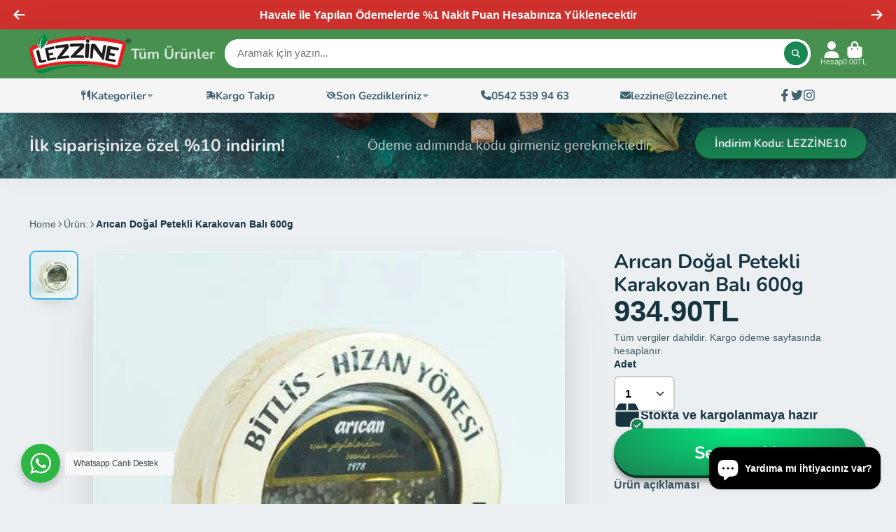

--- FILE ---
content_type: text/html; charset=utf-8
request_url: https://lezzine.com/products/arican-dogal-petekli-karakovan-bali-600-gr
body_size: 40235
content:
<!doctype html>
<html class="no-js" lang="tr">
  <head>
    <meta charset="utf-8">
    <meta http-equiv="X-UA-Compatible" content="IE=edge">
    <meta name="viewport" content="width=device-width,initial-scale=1">
    <meta name="theme-color" content="">
    <link rel="canonical" href="https://lezzine.com/products/arican-dogal-petekli-karakovan-bali-600-gr">
    <link rel="preconnect" href="https://cdn.shopify.com" crossorigin><link rel="icon" type="image/png" href="//lezzine.com/cdn/shop/files/favicon_32x32.png?v=1688728470"><link rel="preconnect" href="https://fonts.shopifycdn.com" crossorigin><title>
      Arıcan Doğal Petekli Karakovan Balı 600g
 &ndash; Lezzine</title>

    
      <meta name="description" content="  Bitlis&#39;in eşsiz doğasıyla ünlü Hizan yöresinden gelen Arıcan Doğal Petekli Karakovan Balı, doğallığı ve saflığıyla sofralarınıza sağlık ve lezzet katıyor. Bu özel bal, tamamen doğal yöntemlerle ve hiçbir müdahale olmaksızın üretilmektedir. Ürün Özellikleri: Kaynağı: Hizan yöresine özgü, zengin flora çeşitliliğine sah">
    

    

<meta property="og:site_name" content="Lezzine">
<meta property="og:url" content="https://lezzine.com/products/arican-dogal-petekli-karakovan-bali-600-gr">
<meta property="og:title" content="Arıcan Doğal Petekli Karakovan Balı 600g">
<meta property="og:type" content="product">
<meta property="og:description" content="  Bitlis&#39;in eşsiz doğasıyla ünlü Hizan yöresinden gelen Arıcan Doğal Petekli Karakovan Balı, doğallığı ve saflığıyla sofralarınıza sağlık ve lezzet katıyor. Bu özel bal, tamamen doğal yöntemlerle ve hiçbir müdahale olmaksızın üretilmektedir. Ürün Özellikleri: Kaynağı: Hizan yöresine özgü, zengin flora çeşitliliğine sah"><meta property="og:image" content="http://lezzine.com/cdn/shop/files/bitlis.jpg?v=1688383453">
  <meta property="og:image:secure_url" content="https://lezzine.com/cdn/shop/files/bitlis.jpg?v=1688383453">
  <meta property="og:image:width" content="460">
  <meta property="og:image:height" content="460"><meta property="og:price:amount" content="934.90">
  <meta property="og:price:currency" content="TRY"><meta name="twitter:site" content="@i/flow/login?redirect_after_login=%2Fdogrulukezine"><meta name="twitter:card" content="summary_large_image">
<meta name="twitter:title" content="Arıcan Doğal Petekli Karakovan Balı 600g">
<meta name="twitter:description" content="  Bitlis&#39;in eşsiz doğasıyla ünlü Hizan yöresinden gelen Arıcan Doğal Petekli Karakovan Balı, doğallığı ve saflığıyla sofralarınıza sağlık ve lezzet katıyor. Bu özel bal, tamamen doğal yöntemlerle ve hiçbir müdahale olmaksızın üretilmektedir. Ürün Özellikleri: Kaynağı: Hizan yöresine özgü, zengin flora çeşitliliğine sah">


    <script>window.performance && window.performance.mark && window.performance.mark('shopify.content_for_header.start');</script><meta name="facebook-domain-verification" content="g6fhx5zrpqwfbn5p5nwlciuf3xtvwx">
<meta name="google-site-verification" content="R5V6COGkVe9A3cMP9o2zs4Nb79yhFWOyDl0R_cbYXKU">
<meta id="shopify-digital-wallet" name="shopify-digital-wallet" content="/78354841900/digital_wallets/dialog">
<link rel="alternate" hreflang="x-default" href="https://lezzine.com/products/arican-dogal-petekli-karakovan-bali-600-gr">
<link rel="alternate" hreflang="tr" href="https://lezzine.com/products/arican-dogal-petekli-karakovan-bali-600-gr">
<link rel="alternate" hreflang="en" href="https://lezzine.com/en/products/arican-dogal-petekli-karakovan-bali-600-gr">
<link rel="alternate" hreflang="ar" href="https://lezzine.com/ar/products/arican-dogal-petekli-karakovan-bali-600-gr">
<link rel="alternate" type="application/json+oembed" href="https://lezzine.com/products/arican-dogal-petekli-karakovan-bali-600-gr.oembed">
<script async="async" src="/checkouts/internal/preloads.js?locale=tr-TR"></script>
<script id="shopify-features" type="application/json">{"accessToken":"d4fc21ecec76745c4cf836949aeb34fc","betas":["rich-media-storefront-analytics"],"domain":"lezzine.com","predictiveSearch":true,"shopId":78354841900,"locale":"tr"}</script>
<script>var Shopify = Shopify || {};
Shopify.shop = "lezzine-2023.myshopify.com";
Shopify.locale = "tr";
Shopify.currency = {"active":"TRY","rate":"1.0"};
Shopify.country = "TR";
Shopify.theme = {"name":"ShowTime","id":154177962284,"schema_name":"ShowTime","schema_version":"7.12.1","theme_store_id":687,"role":"main"};
Shopify.theme.handle = "null";
Shopify.theme.style = {"id":null,"handle":null};
Shopify.cdnHost = "lezzine.com/cdn";
Shopify.routes = Shopify.routes || {};
Shopify.routes.root = "/";</script>
<script type="module">!function(o){(o.Shopify=o.Shopify||{}).modules=!0}(window);</script>
<script>!function(o){function n(){var o=[];function n(){o.push(Array.prototype.slice.apply(arguments))}return n.q=o,n}var t=o.Shopify=o.Shopify||{};t.loadFeatures=n(),t.autoloadFeatures=n()}(window);</script>
<script id="shop-js-analytics" type="application/json">{"pageType":"product"}</script>
<script defer="defer" async type="module" src="//lezzine.com/cdn/shopifycloud/shop-js/modules/v2/client.init-shop-cart-sync_B1Czj38a.tr.esm.js"></script>
<script defer="defer" async type="module" src="//lezzine.com/cdn/shopifycloud/shop-js/modules/v2/chunk.common_B-R5KmN_.esm.js"></script>
<script defer="defer" async type="module" src="//lezzine.com/cdn/shopifycloud/shop-js/modules/v2/chunk.modal_DlZ4Py9o.esm.js"></script>
<script type="module">
  await import("//lezzine.com/cdn/shopifycloud/shop-js/modules/v2/client.init-shop-cart-sync_B1Czj38a.tr.esm.js");
await import("//lezzine.com/cdn/shopifycloud/shop-js/modules/v2/chunk.common_B-R5KmN_.esm.js");
await import("//lezzine.com/cdn/shopifycloud/shop-js/modules/v2/chunk.modal_DlZ4Py9o.esm.js");

  window.Shopify.SignInWithShop?.initShopCartSync?.({"fedCMEnabled":true,"windoidEnabled":true});

</script>
<script id="__st">var __st={"a":78354841900,"offset":10800,"reqid":"6f101148-71c2-45d9-932f-ec8b4866b286-1769887071","pageurl":"lezzine.com\/products\/arican-dogal-petekli-karakovan-bali-600-gr","u":"52112cf99dd5","p":"product","rtyp":"product","rid":8429629866284};</script>
<script>window.ShopifyPaypalV4VisibilityTracking = true;</script>
<script id="form-persister">!function(){'use strict';const t='contact',e='new_comment',n=[[t,t],['blogs',e],['comments',e],[t,'customer']],o='password',r='form_key',c=['recaptcha-v3-token','g-recaptcha-response','h-captcha-response',o],s=()=>{try{return window.sessionStorage}catch{return}},i='__shopify_v',u=t=>t.elements[r],a=function(){const t=[...n].map((([t,e])=>`form[action*='/${t}']:not([data-nocaptcha='true']) input[name='form_type'][value='${e}']`)).join(',');var e;return e=t,()=>e?[...document.querySelectorAll(e)].map((t=>t.form)):[]}();function m(t){const e=u(t);a().includes(t)&&(!e||!e.value)&&function(t){try{if(!s())return;!function(t){const e=s();if(!e)return;const n=u(t);if(!n)return;const o=n.value;o&&e.removeItem(o)}(t);const e=Array.from(Array(32),(()=>Math.random().toString(36)[2])).join('');!function(t,e){u(t)||t.append(Object.assign(document.createElement('input'),{type:'hidden',name:r})),t.elements[r].value=e}(t,e),function(t,e){const n=s();if(!n)return;const r=[...t.querySelectorAll(`input[type='${o}']`)].map((({name:t})=>t)),u=[...c,...r],a={};for(const[o,c]of new FormData(t).entries())u.includes(o)||(a[o]=c);n.setItem(e,JSON.stringify({[i]:1,action:t.action,data:a}))}(t,e)}catch(e){console.error('failed to persist form',e)}}(t)}const f=t=>{if('true'===t.dataset.persistBound)return;const e=function(t,e){const n=function(t){return'function'==typeof t.submit?t.submit:HTMLFormElement.prototype.submit}(t).bind(t);return function(){let t;return()=>{t||(t=!0,(()=>{try{e(),n()}catch(t){(t=>{console.error('form submit failed',t)})(t)}})(),setTimeout((()=>t=!1),250))}}()}(t,(()=>{m(t)}));!function(t,e){if('function'==typeof t.submit&&'function'==typeof e)try{t.submit=e}catch{}}(t,e),t.addEventListener('submit',(t=>{t.preventDefault(),e()})),t.dataset.persistBound='true'};!function(){function t(t){const e=(t=>{const e=t.target;return e instanceof HTMLFormElement?e:e&&e.form})(t);e&&m(e)}document.addEventListener('submit',t),document.addEventListener('DOMContentLoaded',(()=>{const e=a();for(const t of e)f(t);var n;n=document.body,new window.MutationObserver((t=>{for(const e of t)if('childList'===e.type&&e.addedNodes.length)for(const t of e.addedNodes)1===t.nodeType&&'FORM'===t.tagName&&a().includes(t)&&f(t)})).observe(n,{childList:!0,subtree:!0,attributes:!1}),document.removeEventListener('submit',t)}))}()}();</script>
<script integrity="sha256-4kQ18oKyAcykRKYeNunJcIwy7WH5gtpwJnB7kiuLZ1E=" data-source-attribution="shopify.loadfeatures" defer="defer" src="//lezzine.com/cdn/shopifycloud/storefront/assets/storefront/load_feature-a0a9edcb.js" crossorigin="anonymous"></script>
<script data-source-attribution="shopify.dynamic_checkout.dynamic.init">var Shopify=Shopify||{};Shopify.PaymentButton=Shopify.PaymentButton||{isStorefrontPortableWallets:!0,init:function(){window.Shopify.PaymentButton.init=function(){};var t=document.createElement("script");t.src="https://lezzine.com/cdn/shopifycloud/portable-wallets/latest/portable-wallets.tr.js",t.type="module",document.head.appendChild(t)}};
</script>
<script data-source-attribution="shopify.dynamic_checkout.buyer_consent">
  function portableWalletsHideBuyerConsent(e){var t=document.getElementById("shopify-buyer-consent"),n=document.getElementById("shopify-subscription-policy-button");t&&n&&(t.classList.add("hidden"),t.setAttribute("aria-hidden","true"),n.removeEventListener("click",e))}function portableWalletsShowBuyerConsent(e){var t=document.getElementById("shopify-buyer-consent"),n=document.getElementById("shopify-subscription-policy-button");t&&n&&(t.classList.remove("hidden"),t.removeAttribute("aria-hidden"),n.addEventListener("click",e))}window.Shopify?.PaymentButton&&(window.Shopify.PaymentButton.hideBuyerConsent=portableWalletsHideBuyerConsent,window.Shopify.PaymentButton.showBuyerConsent=portableWalletsShowBuyerConsent);
</script>
<script data-source-attribution="shopify.dynamic_checkout.cart.bootstrap">document.addEventListener("DOMContentLoaded",(function(){function t(){return document.querySelector("shopify-accelerated-checkout-cart, shopify-accelerated-checkout")}if(t())Shopify.PaymentButton.init();else{new MutationObserver((function(e,n){t()&&(Shopify.PaymentButton.init(),n.disconnect())})).observe(document.body,{childList:!0,subtree:!0})}}));
</script>

<script>window.performance && window.performance.mark && window.performance.mark('shopify.content_for_header.end');</script>

    

<style data-shopify>
    
    
    
    
    @font-face {
  font-family: Nunito;
  font-weight: 700;
  font-style: normal;
  font-display: swap;
  src: url("//lezzine.com/cdn/fonts/nunito/nunito_n7.37cf9b8cf43b3322f7e6e13ad2aad62ab5dc9109.woff2") format("woff2"),
       url("//lezzine.com/cdn/fonts/nunito/nunito_n7.45cfcfadc6630011252d54d5f5a2c7c98f60d5de.woff") format("woff");
}


    :root {
    --font-body-family: Helvetica, Arial, sans-serif;
    --font-body-style: normal;
    --font-body-weight: 400;
    --font-body-weight-bold: 700;

    --font-heading-family: Nunito, sans-serif;
    --font-heading-style: normal;
    --font-heading-weight: 700;

    --font-scale: 1.0;

    
    --color-g-text: #163340;--color-g-text-alpha-80: rgba(15, 36, 45, 0.8);
    --color-g-text-alpha-70: rgba(15, 36, 45, 0.7);
    --color-g-text-alpha-50: rgba(15, 36, 45, 0.5);
    --color-g-text-alpha-60: rgba(15, 36, 45, 0.6);
    --color-g-text-alpha-40: rgba(15, 36, 45, 0.4);
    --color-g-text-alpha-30: rgba(15, 36, 45, 0.3);
    --color-g-text-alpha-20: rgba(15, 36, 45, 0.2);
    --color-g-text-alpha-10: rgba(15, 36, 45, 0.1);

    --color-g-bg: #EBEFF1;
    --color-g-bg-d5: #dce3e6;
    --color-g-bg-d15: #cdd7dc;
    --color-g-bg-alpha-0: rgba(235, 239, 241, 0);
    --color-g-bg-alpha-70: rgba(235, 239, 241, 0.7);
    --color-g-bg-border: #afbfc7;
    --color-g-fg: #FFFFFF;
    --color-g-fg-alpha-70: rgba(255, 255, 255, 0.7);
    --color-g-fg-alpha-50: rgba(255, 255, 255, 0.5);
    --color-g-fg-d10: #e6e6e6;
    --color-g-fg-d20: #cccccc;
    --color-g-accent: #3EAFE1;
    --color-g-sale: #B12704;
    --color-g-warning: #fd7e14;
    --color-g-success: #198754;
    --color-g-danger: #dc3545;
    --color-g-star-rating: #FFA41C;

    --color-g-button-text: #ffffff;
    --color-g-button-bg: #198754;
    --color-g-button-bg-hover: #157147;
    --color-g-button-shadow-l1: rgba(1, 6, 4, 0.3);
    --color-g-button-shadow-l2: rgba(1, 6, 4, 0.15);
    --color-g-button-shadow-l3: #0b3a24;
    --color-g-button-bg-gradient: #01eb7f;

    --color-g-button-buy-it-now-text: #ffffff;
    --color-g-button-buy-it-now-bg: #489050;
    --color-g-button-buy-it-now-bg-hover: #407f47;

    --color-g-product-badge-sale: #DC3545;
    --color-g-product-badge-sold-out: #7D959F;

    --border-radius-base: 1.125rem;
    --border-radius-inner: 0.7rem;
    --border-radius-sm: 0.25rem;
    --transition-base: 0.3s;

    --box-shadow-large: rgb(50 50 93 / 25%) 0px 50px 100px -20px, rgb(0 0 0 / 30%) 0px 30px 60px -30px;

    --container-width: 1400px;
    --container-spacer: min(3rem, 5vw);
    /* --glob-gutter: clamp(3vw, 1.4rem, 30px); */
    --glob-gutter: min(3vw, 1.4rem);
    }
</style>
<link rel="preload" as="font" href="//lezzine.com/cdn/fonts/nunito/nunito_n7.37cf9b8cf43b3322f7e6e13ad2aad62ab5dc9109.woff2" type="font/woff2" crossorigin><script>
      document.documentElement.className = document.documentElement.className.replace('no-js', 'js');
      if (Shopify.designMode) {
        document.documentElement.classList.add('shopify-design-mode');
      }
      function lazyImageOnLoad(img) {
        img.setAttribute('loaded', '');
      }
    </script>

  
  <link href="//lezzine.com/cdn/shop/t/2/assets/core.css?v=99849087583984578851688727740" rel="stylesheet" type="text/css" media="all" />

  
  <script src="https://cdn.shopify.com/extensions/e8878072-2f6b-4e89-8082-94b04320908d/inbox-1254/assets/inbox-chat-loader.js" type="text/javascript" defer="defer"></script>
<link href="https://monorail-edge.shopifysvc.com" rel="dns-prefetch">
<script>(function(){if ("sendBeacon" in navigator && "performance" in window) {try {var session_token_from_headers = performance.getEntriesByType('navigation')[0].serverTiming.find(x => x.name == '_s').description;} catch {var session_token_from_headers = undefined;}var session_cookie_matches = document.cookie.match(/_shopify_s=([^;]*)/);var session_token_from_cookie = session_cookie_matches && session_cookie_matches.length === 2 ? session_cookie_matches[1] : "";var session_token = session_token_from_headers || session_token_from_cookie || "";function handle_abandonment_event(e) {var entries = performance.getEntries().filter(function(entry) {return /monorail-edge.shopifysvc.com/.test(entry.name);});if (!window.abandonment_tracked && entries.length === 0) {window.abandonment_tracked = true;var currentMs = Date.now();var navigation_start = performance.timing.navigationStart;var payload = {shop_id: 78354841900,url: window.location.href,navigation_start,duration: currentMs - navigation_start,session_token,page_type: "product"};window.navigator.sendBeacon("https://monorail-edge.shopifysvc.com/v1/produce", JSON.stringify({schema_id: "online_store_buyer_site_abandonment/1.1",payload: payload,metadata: {event_created_at_ms: currentMs,event_sent_at_ms: currentMs}}));}}window.addEventListener('pagehide', handle_abandonment_event);}}());</script>
<script id="web-pixels-manager-setup">(function e(e,d,r,n,o){if(void 0===o&&(o={}),!Boolean(null===(a=null===(i=window.Shopify)||void 0===i?void 0:i.analytics)||void 0===a?void 0:a.replayQueue)){var i,a;window.Shopify=window.Shopify||{};var t=window.Shopify;t.analytics=t.analytics||{};var s=t.analytics;s.replayQueue=[],s.publish=function(e,d,r){return s.replayQueue.push([e,d,r]),!0};try{self.performance.mark("wpm:start")}catch(e){}var l=function(){var e={modern:/Edge?\/(1{2}[4-9]|1[2-9]\d|[2-9]\d{2}|\d{4,})\.\d+(\.\d+|)|Firefox\/(1{2}[4-9]|1[2-9]\d|[2-9]\d{2}|\d{4,})\.\d+(\.\d+|)|Chrom(ium|e)\/(9{2}|\d{3,})\.\d+(\.\d+|)|(Maci|X1{2}).+ Version\/(15\.\d+|(1[6-9]|[2-9]\d|\d{3,})\.\d+)([,.]\d+|)( \(\w+\)|)( Mobile\/\w+|) Safari\/|Chrome.+OPR\/(9{2}|\d{3,})\.\d+\.\d+|(CPU[ +]OS|iPhone[ +]OS|CPU[ +]iPhone|CPU IPhone OS|CPU iPad OS)[ +]+(15[._]\d+|(1[6-9]|[2-9]\d|\d{3,})[._]\d+)([._]\d+|)|Android:?[ /-](13[3-9]|1[4-9]\d|[2-9]\d{2}|\d{4,})(\.\d+|)(\.\d+|)|Android.+Firefox\/(13[5-9]|1[4-9]\d|[2-9]\d{2}|\d{4,})\.\d+(\.\d+|)|Android.+Chrom(ium|e)\/(13[3-9]|1[4-9]\d|[2-9]\d{2}|\d{4,})\.\d+(\.\d+|)|SamsungBrowser\/([2-9]\d|\d{3,})\.\d+/,legacy:/Edge?\/(1[6-9]|[2-9]\d|\d{3,})\.\d+(\.\d+|)|Firefox\/(5[4-9]|[6-9]\d|\d{3,})\.\d+(\.\d+|)|Chrom(ium|e)\/(5[1-9]|[6-9]\d|\d{3,})\.\d+(\.\d+|)([\d.]+$|.*Safari\/(?![\d.]+ Edge\/[\d.]+$))|(Maci|X1{2}).+ Version\/(10\.\d+|(1[1-9]|[2-9]\d|\d{3,})\.\d+)([,.]\d+|)( \(\w+\)|)( Mobile\/\w+|) Safari\/|Chrome.+OPR\/(3[89]|[4-9]\d|\d{3,})\.\d+\.\d+|(CPU[ +]OS|iPhone[ +]OS|CPU[ +]iPhone|CPU IPhone OS|CPU iPad OS)[ +]+(10[._]\d+|(1[1-9]|[2-9]\d|\d{3,})[._]\d+)([._]\d+|)|Android:?[ /-](13[3-9]|1[4-9]\d|[2-9]\d{2}|\d{4,})(\.\d+|)(\.\d+|)|Mobile Safari.+OPR\/([89]\d|\d{3,})\.\d+\.\d+|Android.+Firefox\/(13[5-9]|1[4-9]\d|[2-9]\d{2}|\d{4,})\.\d+(\.\d+|)|Android.+Chrom(ium|e)\/(13[3-9]|1[4-9]\d|[2-9]\d{2}|\d{4,})\.\d+(\.\d+|)|Android.+(UC? ?Browser|UCWEB|U3)[ /]?(15\.([5-9]|\d{2,})|(1[6-9]|[2-9]\d|\d{3,})\.\d+)\.\d+|SamsungBrowser\/(5\.\d+|([6-9]|\d{2,})\.\d+)|Android.+MQ{2}Browser\/(14(\.(9|\d{2,})|)|(1[5-9]|[2-9]\d|\d{3,})(\.\d+|))(\.\d+|)|K[Aa][Ii]OS\/(3\.\d+|([4-9]|\d{2,})\.\d+)(\.\d+|)/},d=e.modern,r=e.legacy,n=navigator.userAgent;return n.match(d)?"modern":n.match(r)?"legacy":"unknown"}(),u="modern"===l?"modern":"legacy",c=(null!=n?n:{modern:"",legacy:""})[u],f=function(e){return[e.baseUrl,"/wpm","/b",e.hashVersion,"modern"===e.buildTarget?"m":"l",".js"].join("")}({baseUrl:d,hashVersion:r,buildTarget:u}),m=function(e){var d=e.version,r=e.bundleTarget,n=e.surface,o=e.pageUrl,i=e.monorailEndpoint;return{emit:function(e){var a=e.status,t=e.errorMsg,s=(new Date).getTime(),l=JSON.stringify({metadata:{event_sent_at_ms:s},events:[{schema_id:"web_pixels_manager_load/3.1",payload:{version:d,bundle_target:r,page_url:o,status:a,surface:n,error_msg:t},metadata:{event_created_at_ms:s}}]});if(!i)return console&&console.warn&&console.warn("[Web Pixels Manager] No Monorail endpoint provided, skipping logging."),!1;try{return self.navigator.sendBeacon.bind(self.navigator)(i,l)}catch(e){}var u=new XMLHttpRequest;try{return u.open("POST",i,!0),u.setRequestHeader("Content-Type","text/plain"),u.send(l),!0}catch(e){return console&&console.warn&&console.warn("[Web Pixels Manager] Got an unhandled error while logging to Monorail."),!1}}}}({version:r,bundleTarget:l,surface:e.surface,pageUrl:self.location.href,monorailEndpoint:e.monorailEndpoint});try{o.browserTarget=l,function(e){var d=e.src,r=e.async,n=void 0===r||r,o=e.onload,i=e.onerror,a=e.sri,t=e.scriptDataAttributes,s=void 0===t?{}:t,l=document.createElement("script"),u=document.querySelector("head"),c=document.querySelector("body");if(l.async=n,l.src=d,a&&(l.integrity=a,l.crossOrigin="anonymous"),s)for(var f in s)if(Object.prototype.hasOwnProperty.call(s,f))try{l.dataset[f]=s[f]}catch(e){}if(o&&l.addEventListener("load",o),i&&l.addEventListener("error",i),u)u.appendChild(l);else{if(!c)throw new Error("Did not find a head or body element to append the script");c.appendChild(l)}}({src:f,async:!0,onload:function(){if(!function(){var e,d;return Boolean(null===(d=null===(e=window.Shopify)||void 0===e?void 0:e.analytics)||void 0===d?void 0:d.initialized)}()){var d=window.webPixelsManager.init(e)||void 0;if(d){var r=window.Shopify.analytics;r.replayQueue.forEach((function(e){var r=e[0],n=e[1],o=e[2];d.publishCustomEvent(r,n,o)})),r.replayQueue=[],r.publish=d.publishCustomEvent,r.visitor=d.visitor,r.initialized=!0}}},onerror:function(){return m.emit({status:"failed",errorMsg:"".concat(f," has failed to load")})},sri:function(e){var d=/^sha384-[A-Za-z0-9+/=]+$/;return"string"==typeof e&&d.test(e)}(c)?c:"",scriptDataAttributes:o}),m.emit({status:"loading"})}catch(e){m.emit({status:"failed",errorMsg:(null==e?void 0:e.message)||"Unknown error"})}}})({shopId: 78354841900,storefrontBaseUrl: "https://lezzine.com",extensionsBaseUrl: "https://extensions.shopifycdn.com/cdn/shopifycloud/web-pixels-manager",monorailEndpoint: "https://monorail-edge.shopifysvc.com/unstable/produce_batch",surface: "storefront-renderer",enabledBetaFlags: ["2dca8a86"],webPixelsConfigList: [{"id":"769392940","configuration":"{\"config\":\"{\\\"google_tag_ids\\\":[\\\"G-VYXTY9M5CD\\\",\\\"GT-M6B4238\\\"],\\\"target_country\\\":\\\"TR\\\",\\\"gtag_events\\\":[{\\\"type\\\":\\\"search\\\",\\\"action_label\\\":\\\"G-VYXTY9M5CD\\\"},{\\\"type\\\":\\\"begin_checkout\\\",\\\"action_label\\\":\\\"G-VYXTY9M5CD\\\"},{\\\"type\\\":\\\"view_item\\\",\\\"action_label\\\":[\\\"G-VYXTY9M5CD\\\",\\\"MC-MNQMC8Y96E\\\"]},{\\\"type\\\":\\\"purchase\\\",\\\"action_label\\\":[\\\"G-VYXTY9M5CD\\\",\\\"MC-MNQMC8Y96E\\\"]},{\\\"type\\\":\\\"page_view\\\",\\\"action_label\\\":[\\\"G-VYXTY9M5CD\\\",\\\"MC-MNQMC8Y96E\\\"]},{\\\"type\\\":\\\"add_payment_info\\\",\\\"action_label\\\":\\\"G-VYXTY9M5CD\\\"},{\\\"type\\\":\\\"add_to_cart\\\",\\\"action_label\\\":\\\"G-VYXTY9M5CD\\\"}],\\\"enable_monitoring_mode\\\":false}\"}","eventPayloadVersion":"v1","runtimeContext":"OPEN","scriptVersion":"b2a88bafab3e21179ed38636efcd8a93","type":"APP","apiClientId":1780363,"privacyPurposes":[],"dataSharingAdjustments":{"protectedCustomerApprovalScopes":["read_customer_address","read_customer_email","read_customer_name","read_customer_personal_data","read_customer_phone"]}},{"id":"255426860","configuration":"{\"pixel_id\":\"726543268706833\",\"pixel_type\":\"facebook_pixel\",\"metaapp_system_user_token\":\"-\"}","eventPayloadVersion":"v1","runtimeContext":"OPEN","scriptVersion":"ca16bc87fe92b6042fbaa3acc2fbdaa6","type":"APP","apiClientId":2329312,"privacyPurposes":["ANALYTICS","MARKETING","SALE_OF_DATA"],"dataSharingAdjustments":{"protectedCustomerApprovalScopes":["read_customer_address","read_customer_email","read_customer_name","read_customer_personal_data","read_customer_phone"]}},{"id":"shopify-app-pixel","configuration":"{}","eventPayloadVersion":"v1","runtimeContext":"STRICT","scriptVersion":"0450","apiClientId":"shopify-pixel","type":"APP","privacyPurposes":["ANALYTICS","MARKETING"]},{"id":"shopify-custom-pixel","eventPayloadVersion":"v1","runtimeContext":"LAX","scriptVersion":"0450","apiClientId":"shopify-pixel","type":"CUSTOM","privacyPurposes":["ANALYTICS","MARKETING"]}],isMerchantRequest: false,initData: {"shop":{"name":"Lezzine","paymentSettings":{"currencyCode":"TRY"},"myshopifyDomain":"lezzine-2023.myshopify.com","countryCode":"TR","storefrontUrl":"https:\/\/lezzine.com"},"customer":null,"cart":null,"checkout":null,"productVariants":[{"price":{"amount":934.9,"currencyCode":"TRY"},"product":{"title":"Arıcan Doğal Petekli Karakovan Balı 600g","vendor":"Lezzine","id":"8429629866284","untranslatedTitle":"Arıcan Doğal Petekli Karakovan Balı 600g","url":"\/products\/arican-dogal-petekli-karakovan-bali-600-gr","type":"Bal"},"id":"45562209861932","image":{"src":"\/\/lezzine.com\/cdn\/shop\/files\/bitlis.jpg?v=1688383453"},"sku":null,"title":"Default Title","untranslatedTitle":"Default Title"}],"purchasingCompany":null},},"https://lezzine.com/cdn","1d2a099fw23dfb22ep557258f5m7a2edbae",{"modern":"","legacy":""},{"shopId":"78354841900","storefrontBaseUrl":"https:\/\/lezzine.com","extensionBaseUrl":"https:\/\/extensions.shopifycdn.com\/cdn\/shopifycloud\/web-pixels-manager","surface":"storefront-renderer","enabledBetaFlags":"[\"2dca8a86\"]","isMerchantRequest":"false","hashVersion":"1d2a099fw23dfb22ep557258f5m7a2edbae","publish":"custom","events":"[[\"page_viewed\",{}],[\"product_viewed\",{\"productVariant\":{\"price\":{\"amount\":934.9,\"currencyCode\":\"TRY\"},\"product\":{\"title\":\"Arıcan Doğal Petekli Karakovan Balı 600g\",\"vendor\":\"Lezzine\",\"id\":\"8429629866284\",\"untranslatedTitle\":\"Arıcan Doğal Petekli Karakovan Balı 600g\",\"url\":\"\/products\/arican-dogal-petekli-karakovan-bali-600-gr\",\"type\":\"Bal\"},\"id\":\"45562209861932\",\"image\":{\"src\":\"\/\/lezzine.com\/cdn\/shop\/files\/bitlis.jpg?v=1688383453\"},\"sku\":null,\"title\":\"Default Title\",\"untranslatedTitle\":\"Default Title\"}}]]"});</script><script>
  window.ShopifyAnalytics = window.ShopifyAnalytics || {};
  window.ShopifyAnalytics.meta = window.ShopifyAnalytics.meta || {};
  window.ShopifyAnalytics.meta.currency = 'TRY';
  var meta = {"product":{"id":8429629866284,"gid":"gid:\/\/shopify\/Product\/8429629866284","vendor":"Lezzine","type":"Bal","handle":"arican-dogal-petekli-karakovan-bali-600-gr","variants":[{"id":45562209861932,"price":93490,"name":"Arıcan Doğal Petekli Karakovan Balı 600g","public_title":null,"sku":null}],"remote":false},"page":{"pageType":"product","resourceType":"product","resourceId":8429629866284,"requestId":"6f101148-71c2-45d9-932f-ec8b4866b286-1769887071"}};
  for (var attr in meta) {
    window.ShopifyAnalytics.meta[attr] = meta[attr];
  }
</script>
<script class="analytics">
  (function () {
    var customDocumentWrite = function(content) {
      var jquery = null;

      if (window.jQuery) {
        jquery = window.jQuery;
      } else if (window.Checkout && window.Checkout.$) {
        jquery = window.Checkout.$;
      }

      if (jquery) {
        jquery('body').append(content);
      }
    };

    var hasLoggedConversion = function(token) {
      if (token) {
        return document.cookie.indexOf('loggedConversion=' + token) !== -1;
      }
      return false;
    }

    var setCookieIfConversion = function(token) {
      if (token) {
        var twoMonthsFromNow = new Date(Date.now());
        twoMonthsFromNow.setMonth(twoMonthsFromNow.getMonth() + 2);

        document.cookie = 'loggedConversion=' + token + '; expires=' + twoMonthsFromNow;
      }
    }

    var trekkie = window.ShopifyAnalytics.lib = window.trekkie = window.trekkie || [];
    if (trekkie.integrations) {
      return;
    }
    trekkie.methods = [
      'identify',
      'page',
      'ready',
      'track',
      'trackForm',
      'trackLink'
    ];
    trekkie.factory = function(method) {
      return function() {
        var args = Array.prototype.slice.call(arguments);
        args.unshift(method);
        trekkie.push(args);
        return trekkie;
      };
    };
    for (var i = 0; i < trekkie.methods.length; i++) {
      var key = trekkie.methods[i];
      trekkie[key] = trekkie.factory(key);
    }
    trekkie.load = function(config) {
      trekkie.config = config || {};
      trekkie.config.initialDocumentCookie = document.cookie;
      var first = document.getElementsByTagName('script')[0];
      var script = document.createElement('script');
      script.type = 'text/javascript';
      script.onerror = function(e) {
        var scriptFallback = document.createElement('script');
        scriptFallback.type = 'text/javascript';
        scriptFallback.onerror = function(error) {
                var Monorail = {
      produce: function produce(monorailDomain, schemaId, payload) {
        var currentMs = new Date().getTime();
        var event = {
          schema_id: schemaId,
          payload: payload,
          metadata: {
            event_created_at_ms: currentMs,
            event_sent_at_ms: currentMs
          }
        };
        return Monorail.sendRequest("https://" + monorailDomain + "/v1/produce", JSON.stringify(event));
      },
      sendRequest: function sendRequest(endpointUrl, payload) {
        // Try the sendBeacon API
        if (window && window.navigator && typeof window.navigator.sendBeacon === 'function' && typeof window.Blob === 'function' && !Monorail.isIos12()) {
          var blobData = new window.Blob([payload], {
            type: 'text/plain'
          });

          if (window.navigator.sendBeacon(endpointUrl, blobData)) {
            return true;
          } // sendBeacon was not successful

        } // XHR beacon

        var xhr = new XMLHttpRequest();

        try {
          xhr.open('POST', endpointUrl);
          xhr.setRequestHeader('Content-Type', 'text/plain');
          xhr.send(payload);
        } catch (e) {
          console.log(e);
        }

        return false;
      },
      isIos12: function isIos12() {
        return window.navigator.userAgent.lastIndexOf('iPhone; CPU iPhone OS 12_') !== -1 || window.navigator.userAgent.lastIndexOf('iPad; CPU OS 12_') !== -1;
      }
    };
    Monorail.produce('monorail-edge.shopifysvc.com',
      'trekkie_storefront_load_errors/1.1',
      {shop_id: 78354841900,
      theme_id: 154177962284,
      app_name: "storefront",
      context_url: window.location.href,
      source_url: "//lezzine.com/cdn/s/trekkie.storefront.c59ea00e0474b293ae6629561379568a2d7c4bba.min.js"});

        };
        scriptFallback.async = true;
        scriptFallback.src = '//lezzine.com/cdn/s/trekkie.storefront.c59ea00e0474b293ae6629561379568a2d7c4bba.min.js';
        first.parentNode.insertBefore(scriptFallback, first);
      };
      script.async = true;
      script.src = '//lezzine.com/cdn/s/trekkie.storefront.c59ea00e0474b293ae6629561379568a2d7c4bba.min.js';
      first.parentNode.insertBefore(script, first);
    };
    trekkie.load(
      {"Trekkie":{"appName":"storefront","development":false,"defaultAttributes":{"shopId":78354841900,"isMerchantRequest":null,"themeId":154177962284,"themeCityHash":"1479188373161271794","contentLanguage":"tr","currency":"TRY","eventMetadataId":"75dfca75-fc4a-4972-9a3d-8835767a42a3"},"isServerSideCookieWritingEnabled":true,"monorailRegion":"shop_domain","enabledBetaFlags":["65f19447","b5387b81"]},"Session Attribution":{},"S2S":{"facebookCapiEnabled":true,"source":"trekkie-storefront-renderer","apiClientId":580111}}
    );

    var loaded = false;
    trekkie.ready(function() {
      if (loaded) return;
      loaded = true;

      window.ShopifyAnalytics.lib = window.trekkie;

      var originalDocumentWrite = document.write;
      document.write = customDocumentWrite;
      try { window.ShopifyAnalytics.merchantGoogleAnalytics.call(this); } catch(error) {};
      document.write = originalDocumentWrite;

      window.ShopifyAnalytics.lib.page(null,{"pageType":"product","resourceType":"product","resourceId":8429629866284,"requestId":"6f101148-71c2-45d9-932f-ec8b4866b286-1769887071","shopifyEmitted":true});

      var match = window.location.pathname.match(/checkouts\/(.+)\/(thank_you|post_purchase)/)
      var token = match? match[1]: undefined;
      if (!hasLoggedConversion(token)) {
        setCookieIfConversion(token);
        window.ShopifyAnalytics.lib.track("Viewed Product",{"currency":"TRY","variantId":45562209861932,"productId":8429629866284,"productGid":"gid:\/\/shopify\/Product\/8429629866284","name":"Arıcan Doğal Petekli Karakovan Balı 600g","price":"934.90","sku":null,"brand":"Lezzine","variant":null,"category":"Bal","nonInteraction":true,"remote":false},undefined,undefined,{"shopifyEmitted":true});
      window.ShopifyAnalytics.lib.track("monorail:\/\/trekkie_storefront_viewed_product\/1.1",{"currency":"TRY","variantId":45562209861932,"productId":8429629866284,"productGid":"gid:\/\/shopify\/Product\/8429629866284","name":"Arıcan Doğal Petekli Karakovan Balı 600g","price":"934.90","sku":null,"brand":"Lezzine","variant":null,"category":"Bal","nonInteraction":true,"remote":false,"referer":"https:\/\/lezzine.com\/products\/arican-dogal-petekli-karakovan-bali-600-gr"});
      }
    });


        var eventsListenerScript = document.createElement('script');
        eventsListenerScript.async = true;
        eventsListenerScript.src = "//lezzine.com/cdn/shopifycloud/storefront/assets/shop_events_listener-3da45d37.js";
        document.getElementsByTagName('head')[0].appendChild(eventsListenerScript);

})();</script>
<script
  defer
  src="https://lezzine.com/cdn/shopifycloud/perf-kit/shopify-perf-kit-3.1.0.min.js"
  data-application="storefront-renderer"
  data-shop-id="78354841900"
  data-render-region="gcp-us-central1"
  data-page-type="product"
  data-theme-instance-id="154177962284"
  data-theme-name="ShowTime"
  data-theme-version="7.12.1"
  data-monorail-region="shop_domain"
  data-resource-timing-sampling-rate="10"
  data-shs="true"
  data-shs-beacon="true"
  data-shs-export-with-fetch="true"
  data-shs-logs-sample-rate="1"
  data-shs-beacon-endpoint="https://lezzine.com/api/collect"
></script>
</head>

  <body><div class="#container" data-main-container>
    <div data-main-container-inner></div>
</div>

<div class="gutter-spacer" data-gutter-spacer></div>

<script>
    window.importModule = (mod) => import(window.theme.modules[mod]);
    const containerElInner = document.querySelector('[data-main-container-inner]');
    const gutterSpacerEl = document.querySelector('[data-gutter-spacer]');
    window.containerInnerWidth = containerElInner.offsetWidth;
    window.gutterWidth = gutterSpacerEl.offsetWidth;
    console.log(window.gutterWidth);
    var globalLoadedStyles = {};
    function loadStyle(style) {
        if(globalLoadedStyles[style.getAttribute('href')]) {
            return;
        }
        globalLoadedStyles[style.getAttribute('href')] = true;
        if(style.media === 'print') {
            style.media = 'all';
        }
    }
    window.global = {
        cartNotificationsEnabled: false
    }
    window.shopUrl = 'https://lezzine.com';
    window.routes = {
        cart_add_url: '/cart/add',
        cart_change_url: '/cart/change',
        cart_update_url: '/cart/update',
        predictive_search_url: '/search/suggest'
    };
    window.dynamicURLs = {
        account: '/account',
        accountLogin: 'https://shopify.com/78354841900/account?locale=tr&region_country=TR',
        accountLogout: '/account/logout',
        accountRegister: 'https://shopify.com/78354841900/account?locale=tr',
        accountAddresses: '/account/addresses',
        allProductsCollection: '/collections/all',
        cart: '/cart',
        cartAdd: '/cart/add',
        cartChange: '/cart/change',
        cartClear: '/cart/clear',
        cartUpdate: '/cart/update',
        contact: '/contact#contact_form',
        localization: '/localization',
        collections: '/collections',
        predictiveSearch: '/search/suggest',
        productRecommendations: '/recommendations/products',
        root: '/',
        search: '/search'
    };
    window.cartStrings = {
        error: `Sepetiniz güncellenirken bir hata oluştu. Lütfen tekrar deneyin.`,
        quantityError: `Sepetinize bu üründen yalnızca [quantity] ekleyebilirsiniz.`
    };
    window.variantStrings = {
        addToCart: `Sepete ekle`,
        soldOut: `Tükendi`,
        unavailable: `Kullanım dışı`,
    };
    window.accessibilityStrings = {
        imageAvailable: `Resim [index] artık galeri görünümünde mevcut`,
        shareSuccess: `Link kopyalandı`,
        pauseSlideshow: `Slayt gösterisini duraklat`,
        playSlideshow: `Slayt gösterisini oynat`,
    };
    window.theme = {
        modules: {
            Core: `//lezzine.com/cdn/shop/t/2/assets/core.js?v=4007755580995924451688727739`,
            Utils: `//lezzine.com/cdn/shop/t/2/assets/utils.js?v=17126524530743040561688727741`,
            Editor: `//lezzine.com/cdn/shop/t/2/assets/editor.js?v=319`,
            Swiper: `//lezzine.com/cdn/shop/t/2/assets/swiper.js?v=30504170013622546281688727739`,
            NoUiSlider: `//lezzine.com/cdn/shop/t/2/assets/no-ui-slider.js?v=156346304895698499771688727739`,
            Plyr: `//lezzine.com/cdn/shop/t/2/assets/plyr.js?v=74043197090811028541688727741`,
            Routes: `//lezzine.com/cdn/shop/t/2/assets/routes.js?v=319`,
            GoogleMap: `//lezzine.com/cdn/shop/t/2/assets/google-map.js?v=106601683526589430341688727739`,
            FloatingUI: `//lezzine.com/cdn/shop/t/2/assets/floating-ui.js?v=170727007776467026251688727741`,
            DriftZoom: `//lezzine.com/cdn/shop/t/2/assets/drift-zoom.js?v=146123235480020830731688727741`,
            BrowsingHistoryPromise: `//lezzine.com/cdn/shop/t/2/assets/browsing-history-promise.js?v=23408686670351517701688727739`
        },
        scripts: {
            Popper: 'https://unpkg.com/@popperjs/core@2'
        }
    }
</script>
    <svg display="none" width="0" height="0" version="1.1" xmlns="http://www.w3.org/2000/svg"
    xmlns:xlink="http://www.w3.org/1999/xlink">
  <defs>
    <symbol id="svg-icon-bell" viewbox="0 0 448 512">
      <title>bell</title>
      <path d="M224 0c-17.7 0-32 14.3-32 32V51.2C119 66 64 130.6 64 208v18.8c0 47-17.3 92.4-48.5 127.6l-7.4 8.3c-8.4
          9.4-10.4 22.9-5.3 34.4S19.4 416 32 416H416c12.6 0 24-7.4 29.2-18.9s3.1-25-5.3-34.4l-7.4-8.3C401.3 319.2 384
          273.9 384 226.8V208c0-77.4-55-142-128-156.8V32c0-17.7-14.3-32-32-32zm45.3 493.3c12-12 18.7-28.3 18.7-45.3H224
          160c0 17 6.7 33.3 18.7 45.3s28.3 18.7 45.3 18.7s33.3-6.7 45.3-18.7z">
    </symbol>
    <symbol id="svg-icon-user" viewbox="0 0 448 512">
      <title>user</title>
      <path d="M224 256A128 128 0 1 0 224 0a128 128 0 1 0 0 256zm-45.7 48C79.8 304 0 383.8 0 482.3C0 498.7 13.3 512 29.7
          512H418.3c16.4 0 29.7-13.3 29.7-29.7C448 383.8 368.2 304 269.7 304H178.3z">
    </symbol>
    <symbol id="svg-icon-minus" viewbox="0 0 448 512">
      <title>minus</title>
      <path d="M432 256c0 17.7-14.3 32-32 32L48 288c-17.7 0-32-14.3-32-32s14.3-32 32-32l352 0c17.7 0 32 14.3 32 32z">
    </symbol>
    <symbol id="svg-icon-plus" viewbox="0 0 448 512">
      <title>plus</title>
      <path d="M256 80c0-17.7-14.3-32-32-32s-32 14.3-32 32V224H48c-17.7 0-32 14.3-32 32s14.3 32 32 32H192V432c0 17.7
          14.3 32 32 32s32-14.3 32-32V288H400c17.7 0 32-14.3 32-32s-14.3-32-32-32H256V80z">
    </symbol>
    <symbol id="svg-icon-bars" viewbox="0 0 448 512">
      <title>bars</title>
      <path d="M0 96C0 78.3 14.3 64 32 64H416c17.7 0 32 14.3 32 32s-14.3 32-32 32H32C14.3 128 0 113.7 0 96zM0 256c0-17.7
          14.3-32 32-32H416c17.7 0 32 14.3 32 32s-14.3 32-32 32H32c-17.7 0-32-14.3-32-32zM448 416c0 17.7-14.3 32-32
          32H32c-17.7 0-32-14.3-32-32s14.3-32 32-32H416c17.7 0 32 14.3 32 32z">
    </symbol>
    <symbol id="svg-icon-file-lines" viewbox="0 0 384 512">
      <title>file-lines</title>
      <path d="M64 0C28.7 0 0 28.7 0 64V448c0 35.3 28.7 64 64 64H320c35.3 0 64-28.7 64-64V160H256c-17.7
          0-32-14.3-32-32V0H64zM256 0V128H384L256 0zM112 256H272c8.8 0 16 7.2 16 16s-7.2 16-16 16H112c-8.8
          0-16-7.2-16-16s7.2-16 16-16zm0 64H272c8.8 0 16 7.2 16 16s-7.2 16-16 16H112c-8.8 0-16-7.2-16-16s7.2-16 16-16zm0
          64H272c8.8 0 16 7.2 16 16s-7.2 16-16 16H112c-8.8 0-16-7.2-16-16s7.2-16 16-16z">
    </symbol>
    <symbol id="svg-icon-cart-shopping" viewbox="0 0 576 512">
      <title>cart-shopping</title>
      <path d="M0 24C0 10.7 10.7 0 24 0H69.5c22 0 41.5 12.8 50.6 32h411c26.3 0 45.5 25 38.6 50.4l-41 152.3c-8.5 31.4-37
          53.3-69.5 53.3H170.7l5.4 28.5c2.2 11.3 12.1 19.5 23.6 19.5H488c13.3 0 24 10.7 24 24s-10.7 24-24 24H199.7c-34.6
          0-64.3-24.6-70.7-58.5L77.4 54.5c-.7-3.8-4-6.5-7.9-6.5H24C10.7 48 0 37.3 0 24zM128 464a48 48 0 1 1 96 0 48 48 0
          1 1 -96 0zm336-48a48 48 0 1 1 0 96 48 48 0 1 1 0-96z">
    </symbol>
    <symbol id="svg-icon-magnifying-glass" viewbox="0 0 512 512">
      <title>magnifying-glass</title>
      <path d="M416 208c0 45.9-14.9 88.3-40 122.7L502.6 457.4c12.5 12.5 12.5 32.8 0 45.3s-32.8 12.5-45.3 0L330.7
          376c-34.4 25.2-76.8 40-122.7 40C93.1 416 0 322.9 0 208S93.1 0 208 0S416 93.1 416 208zM208 352a144 144 0 1 0
          0-288 144 144 0 1 0 0 288z">
    </symbol>
    <symbol id="svg-icon-magnifying-glass-plus" viewbox="0 0 512 512">
      <title>magnifying-glass-plus</title>
      <path d="M416 208c0 45.9-14.9 88.3-40 122.7L502.6 457.4c12.5 12.5 12.5 32.8 0 45.3s-32.8 12.5-45.3 0L330.7
          376c-34.4 25.2-76.8 40-122.7 40C93.1 416 0 322.9 0 208S93.1 0 208 0S416 93.1 416 208zM184 296c0 13.3 10.7 24
          24 24s24-10.7 24-24V232h64c13.3 0 24-10.7 24-24s-10.7-24-24-24H232V120c0-13.3-10.7-24-24-24s-24 10.7-24
          24v64H120c-13.3 0-24 10.7-24 24s10.7 24 24 24h64v64z">
    </symbol>
    <symbol id="svg-icon-bag-shopping" viewbox="0 0 448 512">
      <title>bag-shopping</title>
      <path d="M160 112c0-35.3 28.7-64 64-64s64 28.7 64 64v48H160V112zm-48 48H48c-26.5 0-48 21.5-48 48V416c0 53 43 96 96
          96H352c53 0 96-43 96-96V208c0-26.5-21.5-48-48-48H336V112C336 50.1 285.9 0 224 0S112 50.1 112 112v48zm24 48a24
          24 0 1 1 0 48 24 24 0 1 1 0-48zm152 24a24 24 0 1 1 48 0 24 24 0 1 1 -48 0z">
    </symbol>
    <symbol id="svg-icon-arrow-left" viewbox="0 0 448 512">
      <title>arrow-left</title>
      <path d="M9.4 233.4c-12.5 12.5-12.5 32.8 0 45.3l160 160c12.5 12.5 32.8 12.5 45.3 0s12.5-32.8 0-45.3L109.2 288 416
          288c17.7 0 32-14.3 32-32s-14.3-32-32-32l-306.7 0L214.6 118.6c12.5-12.5 12.5-32.8 0-45.3s-32.8-12.5-45.3 0l-160
          160z">
    </symbol>
    <symbol id="svg-icon-arrow-right" viewbox="0 0 448 512">
      <title>arrow-right</title>
      <path d="M438.6 278.6c12.5-12.5 12.5-32.8 0-45.3l-160-160c-12.5-12.5-32.8-12.5-45.3 0s-12.5 32.8 0 45.3L338.8 224
          32 224c-17.7 0-32 14.3-32 32s14.3 32 32 32l306.7 0L233.4 393.4c-12.5 12.5-12.5 32.8 0 45.3s32.8 12.5 45.3
          0l160-160z">
    </symbol>
    <symbol id="svg-icon-angle-down" viewbox="0 0 448 512">
      <title>angle-down</title>
      <path d="M201.4 342.6c12.5 12.5 32.8 12.5 45.3 0l160-160c12.5-12.5 12.5-32.8 0-45.3s-32.8-12.5-45.3 0L224 274.7
          86.6 137.4c-12.5-12.5-32.8-12.5-45.3 0s-12.5 32.8 0 45.3l160 160z">
    </symbol>
    <symbol id="svg-icon-angle-up" viewbox="0 0 448 512">
      <title>angle-up</title>
      <path d="M201.4 137.4c12.5-12.5 32.8-12.5 45.3 0l160 160c12.5 12.5 12.5 32.8 0 45.3s-32.8 12.5-45.3 0L224 205.3
          86.6 342.6c-12.5 12.5-32.8 12.5-45.3 0s-12.5-32.8 0-45.3l160-160z">
    </symbol>
    <symbol id="svg-icon-angle-right" viewbox="0 0 320 512">
      <title>angle-right</title>
      <path d="M278.6 233.4c12.5 12.5 12.5 32.8 0 45.3l-160 160c-12.5 12.5-32.8 12.5-45.3 0s-12.5-32.8 0-45.3L210.7 256
          73.4 118.6c-12.5-12.5-12.5-32.8 0-45.3s32.8-12.5 45.3 0l160 160z">
    </symbol>
    <symbol id="svg-icon-angle-left" viewbox="0 0 320 512">
      <title>angle-left</title>
      <path d="M41.4 233.4c-12.5 12.5-12.5 32.8 0 45.3l160 160c12.5 12.5 32.8 12.5 45.3 0s12.5-32.8 0-45.3L109.3 256
          246.6 118.6c12.5-12.5 12.5-32.8 0-45.3s-32.8-12.5-45.3 0l-160 160z">
    </symbol>
    <symbol id="svg-icon-globe" viewbox="0 0 512 512">
      <title>globe</title>
      <path d="M352 256c0 22.2-1.2 43.6-3.3 64H163.3c-2.2-20.4-3.3-41.8-3.3-64s1.2-43.6 3.3-64H348.7c2.2 20.4 3.3 41.8
          3.3 64zm28.8-64H503.9c5.3 20.5 8.1 41.9 8.1 64s-2.8 43.5-8.1 64H380.8c2.1-20.6 3.2-42
          3.2-64s-1.1-43.4-3.2-64zm112.6-32H376.7c-10-63.9-29.8-117.4-55.3-151.6c78.3 20.7 142 77.5 171.9 151.6zm-149.1
          0H167.7c6.1-36.4 15.5-68.6 27-94.7c10.5-23.6 22.2-40.7 33.5-51.5C239.4 3.2 248.7 0 256 0s16.6 3.2 27.8
          13.8c11.3 10.8 23 27.9 33.5 51.5c11.6 26 20.9 58.2 27 94.7zm-209 0H18.6C48.6 85.9 112.2 29.1 190.6 8.4C165.1
          42.6 145.3 96.1 135.3 160zM8.1 192H131.2c-2.1 20.6-3.2 42-3.2 64s1.1 43.4 3.2 64H8.1C2.8 299.5 0 278.1 0
          256s2.8-43.5 8.1-64zM194.7 446.6c-11.6-26-20.9-58.2-27-94.6H344.3c-6.1 36.4-15.5 68.6-27 94.6c-10.5 23.6-22.2
          40.7-33.5 51.5C272.6 508.8 263.3 512 256 512s-16.6-3.2-27.8-13.8c-11.3-10.8-23-27.9-33.5-51.5zM135.3 352c10
          63.9 29.8 117.4 55.3 151.6C112.2 482.9 48.6 426.1 18.6 352H135.3zm358.1 0c-30 74.1-93.6 130.9-171.9
          151.6c25.5-34.2 45.2-87.7 55.3-151.6H493.4z">
    </symbol>
    <symbol id="svg-icon-calendar" viewbox="0 0 448 512">
      <title>calendar</title>
      <path d="M96 32V64H48C21.5 64 0 85.5 0 112v48H448V112c0-26.5-21.5-48-48-48H352V32c0-17.7-14.3-32-32-32s-32 14.3-32
          32V64H160V32c0-17.7-14.3-32-32-32S96 14.3 96 32zM448 192H0V464c0 26.5 21.5 48 48 48H400c26.5 0 48-21.5
          48-48V192z">
    </symbol>
    <symbol id="svg-icon-star" viewbox="0 0 576 512">
      <title>star</title>
      <path d="M316.9 18C311.6 7 300.4 0 288.1 0s-23.4 7-28.8 18L195 150.3 51.4 171.5c-12 1.8-22 10.2-25.7 21.7s-.7 24.2
          7.9 32.7L137.8 329 113.2 474.7c-2 12 3 24.2 12.9 31.3s23 8 33.8 2.3l128.3-68.5 128.3 68.5c10.8 5.7 23.9 4.9
          33.8-2.3s14.9-19.3 12.9-31.3L438.5 329 542.7 225.9c8.6-8.5 11.7-21.2 7.9-32.7s-13.7-19.9-25.7-21.7L381.2 150.3
          316.9 18z">
    </symbol>
    <symbol id="svg-icon-star-half" viewbox="0 0 640 512">
      <title>star-half</title>
      <path d="M320 376.4l.1-.1 26.4 14.1 85.2 45.5-16.5-97.6-4.8-28.7 20.7-20.5
          70.1-69.3-96.1-14.2-29.3-4.3-12.9-26.6L320.1 86.9l-.1 .3V376.4zm175.1 98.3c2 12-3 24.2-12.9 31.3s-23 8-33.8
          2.3L320.1 439.8 191.8 508.3C181 514 167.9 513.1 158 506s-14.9-19.3-12.9-31.3L169.8 329 65.6
          225.9c-8.6-8.5-11.7-21.2-7.9-32.7s13.7-19.9 25.7-21.7L227 150.3 291.4 18c5.4-11 16.5-18 28.8-18s23.4 7 28.8
          18l64.3 132.3 143.6 21.2c12 1.8 22 10.2 25.7 21.7s.7 24.2-7.9 32.7L470.5 329l24.6 145.7z">
    </symbol>
    <symbol id="svg-icon-check" viewbox="0 0 448 512">
      <title>check</title>
      <path d="M438.6 105.4c12.5 12.5 12.5 32.8 0 45.3l-256 256c-12.5 12.5-32.8 12.5-45.3
          0l-128-128c-12.5-12.5-12.5-32.8 0-45.3s32.8-12.5 45.3 0L160 338.7 393.4 105.4c12.5-12.5 32.8-12.5 45.3 0z">
    </symbol>
    <symbol id="svg-icon-sliders" viewbox="0 0 512 512">
      <title>sliders</title>
      <path d="M0 416c0 17.7 14.3 32 32 32l54.7 0c12.3 28.3 40.5 48 73.3 48s61-19.7 73.3-48L480 448c17.7 0 32-14.3
          32-32s-14.3-32-32-32l-246.7 0c-12.3-28.3-40.5-48-73.3-48s-61 19.7-73.3 48L32 384c-17.7 0-32 14.3-32 32zm128
          0a32 32 0 1 1 64 0 32 32 0 1 1 -64 0zM320 256a32 32 0 1 1 64 0 32 32 0 1 1 -64 0zm32-80c-32.8 0-61 19.7-73.3
          48L32 224c-17.7 0-32 14.3-32 32s14.3 32 32 32l246.7 0c12.3 28.3 40.5 48 73.3 48s61-19.7 73.3-48l54.7 0c17.7 0
          32-14.3 32-32s-14.3-32-32-32l-54.7 0c-12.3-28.3-40.5-48-73.3-48zM192 128a32 32 0 1 1 0-64 32 32 0 1 1 0
          64zm73.3-64C253 35.7 224.8 16 192 16s-61 19.7-73.3 48L32 64C14.3 64 0 78.3 0 96s14.3 32 32 32l86.7 0c12.3 28.3
          40.5 48 73.3 48s61-19.7 73.3-48L480 128c17.7 0 32-14.3 32-32s-14.3-32-32-32L265.3 64z">
    </symbol>
    <symbol id="svg-icon-caret-down" viewbox="0 0 320 512">
      <title>caret-down</title>
      <path d="M137.4 374.6c12.5 12.5 32.8 12.5 45.3 0l128-128c9.2-9.2 11.9-22.9 6.9-34.9s-16.6-19.8-29.6-19.8L32
          192c-12.9 0-24.6 7.8-29.6 19.8s-2.2 25.7 6.9 34.9l128 128z">
    </symbol>
    <symbol id="svg-icon-caret-right" viewbox="0 0 256 512">
      <title>caret-right</title>
      <path d="M246.6 278.6c12.5-12.5 12.5-32.8 0-45.3l-128-128c-9.2-9.2-22.9-11.9-34.9-6.9s-19.8 16.6-19.8 29.6l0 256c0
          12.9 7.8 24.6 19.8 29.6s25.7 2.2 34.9-6.9l128-128z">
    </symbol>
    <symbol id="svg-icon-arrow-square" viewbox="0 0 512 512">
      <title>arrow-square</title>
      <path d="M320 0c-17.7 0-32 14.3-32 32s14.3 32 32 32h82.7L201.4 265.4c-12.5 12.5-12.5 32.8 0 45.3s32.8 12.5 45.3
          0L448 109.3V192c0 17.7 14.3 32 32 32s32-14.3 32-32V32c0-17.7-14.3-32-32-32H320zM80 32C35.8 32 0 67.8 0
          112V432c0 44.2 35.8 80 80 80H400c44.2 0 80-35.8 80-80V320c0-17.7-14.3-32-32-32s-32 14.3-32 32V432c0 8.8-7.2
          16-16 16H80c-8.8 0-16-7.2-16-16V112c0-8.8 7.2-16 16-16H192c17.7 0 32-14.3 32-32s-14.3-32-32-32H80z">
    </symbol>
    <symbol id="svg-icon-x" viewbox="0 0 384 512">
      <title>x</title>
      <path d="M342.6 150.6c12.5-12.5 12.5-32.8 0-45.3s-32.8-12.5-45.3 0L192 210.7 86.6 105.4c-12.5-12.5-32.8-12.5-45.3
          0s-12.5 32.8 0 45.3L146.7 256 41.4 361.4c-12.5 12.5-12.5 32.8 0 45.3s32.8 12.5 45.3 0L192 301.3 297.4
          406.6c12.5 12.5 32.8 12.5 45.3 0s12.5-32.8 0-45.3L237.3 256 342.6 150.6z">
    </symbol>
    <symbol id="svg-icon-exclamation" viewbox="0 0 64 512">
      <title>exclamation</title>
      <path d="M64 64c0-17.7-14.3-32-32-32S0 46.3 0 64V320c0 17.7 14.3 32 32 32s32-14.3 32-32V64zM32 480a40 40 0 1 0
          0-80 40 40 0 1 0 0 80z">
    </symbol>
    <symbol id="svg-icon-box" viewbox="0 0 448 512">
      <title>box</title>
      <path d="M50.7 58.5L0 160H208V32H93.7C75.5 32 58.9 42.3 50.7 58.5zM240 160H448L397.3 58.5C389.1 42.3 372.5 32
          354.3 32H240V160zm208 32H0V416c0 35.3 28.7 64 64 64H384c35.3 0 64-28.7 64-64V192z">
    </symbol>
    <symbol id="svg-icon-pen" viewbox="0 0 512 512">
      <title>pen</title>
      <path d="M362.7 19.3L314.3 67.7 444.3 197.7l48.4-48.4c25-25 25-65.5 0-90.5L453.3 19.3c-25-25-65.5-25-90.5 0zm-71
          71L58.6 323.5c-10.4 10.4-18 23.3-22.2 37.4L1 481.2C-1.5 489.7 .8 498.8 7 505s15.3 8.5 23.7
          6.1l120.3-35.4c14.1-4.2 27-11.8 37.4-22.2L421.7 220.3 291.7 90.3z">
    </symbol>
    <symbol id="svg-icon-box-open" viewbox="0 0 640 512">
      <title>box-open</title>
      <path d="M58.9 42.1c3-6.1 9.6-9.6 16.3-8.7L320 64 564.8 33.4c6.7-.8 13.3 2.7 16.3 8.7l41.7 83.4c9 17.9-.6
          39.6-19.8 45.1L439.6 217.3c-13.9 4-28.8-1.9-36.2-14.3L320 64 236.6 203c-7.4 12.4-22.3 18.3-36.2 14.3L37.1
          170.6c-19.3-5.5-28.8-27.2-19.8-45.1L58.9 42.1zM321.1 128l54.9 91.4c14.9 24.8 44.6 36.6 72.5 28.6L576
          211.6v167c0 22-15 41.2-36.4 46.6l-204.1 51c-10.2 2.6-20.9 2.6-31 0l-204.1-51C79 419.7 64 400.5 64
          378.5v-167L191.6 248c27.8 8 57.6-3.8 72.5-28.6L318.9 128h2.2z">
    </symbol>
    <symbol id="svg-icon-store" viewbox="0 0 576 512">
      <title>store</title>
      <path d="M547.6 103.8L490.3 13.1C485.2 5 476.1 0 466.4 0H109.6C99.9 0 90.8 5 85.7 13.1L28.3 103.8c-29.6 46.8-3.4
          111.9 51.9 119.4c4 .5 8.1 .8 12.1 .8c26.1 0 49.3-11.4 65.2-29c15.9 17.6 39.1 29 65.2 29c26.1 0 49.3-11.4
          65.2-29c15.9 17.6 39.1 29 65.2 29c26.2 0 49.3-11.4 65.2-29c16 17.6 39.1 29 65.2 29c4.1 0 8.1-.3
          12.1-.8c55.5-7.4 81.8-72.5 52.1-119.4zM499.7 254.9l-.1 0c-5.3 .7-10.7 1.1-16.2 1.1c-12.4
          0-24.3-1.9-35.4-5.3V384H128V250.6c-11.2 3.5-23.2 5.4-35.6 5.4c-5.5 0-11-.4-16.3-1.1l-.1
          0c-4.1-.6-8.1-1.3-12-2.3V384v64c0 35.3 28.7 64 64 64H448c35.3 0 64-28.7 64-64V384 252.6c-4 1-8 1.8-12.3
          2.3z">
    </symbol>
    <symbol id="svg-icon-location-dot" viewbox="0 0 384 512">
      <title>location-dot</title>
      <path d="M215.7 499.2C267 435 384 279.4 384 192C384 86 298 0 192 0S0 86 0 192c0 87.4 117 243 168.3 307.2c12.3 15.3
          35.1 15.3 47.4 0zM192 128a64 64 0 1 1 0 128 64 64 0 1 1 0-128z">
    </symbol>
    <symbol id="svg-icon-trash" viewbox="0 0 448 512">
      <title>trash</title>
      <path d="M135.2 17.7L128 32H32C14.3 32 0 46.3 0 64S14.3 96 32 96H416c17.7 0 32-14.3
          32-32s-14.3-32-32-32H320l-7.2-14.3C307.4 6.8 296.3 0 284.2 0H163.8c-12.1 0-23.2 6.8-28.6 17.7zM416 128H32L53.2
          467c1.6 25.3 22.6 45 47.9 45H346.9c25.3 0 46.3-19.7 47.9-45L416 128z">
    </symbol>
    <symbol id="svg-icon-circle-play" viewbox="0 0 512 512">
      <title>circle-play</title>
      <path d="M0 256a256 256 0 1 1 512 0A256 256 0 1 1 0 256zM188.3 147.1c-7.6 4.2-12.3 12.3-12.3 20.9V344c0 8.7 4.7
          16.7 12.3 20.9s16.8 4.1 24.3-.5l144-88c7.1-4.4 11.5-12.1
          11.5-20.5s-4.4-16.1-11.5-20.5l-144-88c-7.4-4.5-16.7-4.7-24.3-.5z">
    </symbol>
    <symbol id="svg-icon-cube" viewbox="0 0 512 512">
      <title>cube</title>
      <path d="M234.5 5.7c13.9-5 29.1-5 43.1 0l192 68.6C495 83.4 512 107.5 512 134.6V377.4c0 27-17 51.2-42.5 60.3l-192
          68.6c-13.9 5-29.1 5-43.1 0l-192-68.6C17 428.6 0 404.5 0 377.4V134.6c0-27 17-51.2 42.5-60.3l192-68.6zM256
          66L82.3 128 256 190l173.7-62L256 66zm32 368.6l160-57.1v-188L288 246.6v188z">
    </symbol>
    <symbol id="svg-icon-play" viewbox="0 0 384 512">
      <title>play</title>
      <path d="M73 39c-14.8-9.1-33.4-9.4-48.5-.9S0 62.6 0 80V432c0 17.4 9.4 33.4 24.5 41.9s33.7 8.1 48.5-.9L361
          297c14.3-8.7 23-24.2 23-41s-8.7-32.2-23-41L73 39z">
    </symbol>
    <symbol id="svg-icon-tag" viewbox="0 0 448 512">
      <title>tag</title>
      <path d="M0 80V229.5c0 17 6.7 33.3 18.7 45.3l176 176c25 25 65.5 25 90.5 0L418.7 317.3c25-25 25-65.5
          0-90.5l-176-176c-12-12-28.3-18.7-45.3-18.7H48C21.5 32 0 53.5 0 80zm112 32a32 32 0 1 1 0 64 32 32 0 1 1
          0-64z">
    </symbol>
    <symbol id="svg-icon-lock" viewbox="0 0 448 512">
      <title>lock</title>
      <path d="M144 144v48H304V144c0-44.2-35.8-80-80-80s-80 35.8-80 80zM80 192V144C80 64.5 144.5 0 224 0s144 64.5 144
          144v48h16c35.3 0 64 28.7 64 64V448c0 35.3-28.7 64-64 64H64c-35.3 0-64-28.7-64-64V256c0-35.3 28.7-64
          64-64H80z">
    </symbol>
    <symbol id="svg-icon-envelope" viewbox="0 0 512 512">
      <title>envelope</title>
      <path d="M48 64C21.5 64 0 85.5 0 112c0 15.1 7.1 29.3 19.2 38.4L236.8 313.6c11.4 8.5 27 8.5 38.4 0L492.8
          150.4c12.1-9.1 19.2-23.3 19.2-38.4c0-26.5-21.5-48-48-48H48zM0 176V384c0 35.3 28.7 64 64 64H448c35.3 0 64-28.7
          64-64V176L294.4 339.2c-22.8 17.1-54 17.1-76.8 0L0 176z">
    </symbol>
    <symbol id="svg-icon-twitter" viewbox="0 0 512 512">
      <title>twitter</title>
      <path d="M459.37 151.716c.325 4.548.325 9.097.325 13.645 0 138.72-105.583 298.558-298.558 298.558-59.452
          0-114.68-17.219-161.137-47.106 8.447.974 16.568 1.299 25.34 1.299 49.055 0 94.213-16.568
          130.274-44.832-46.132-.975-84.792-31.188-98.112-72.772 6.498.974 12.995 1.624 19.818 1.624 9.421 0 18.843-1.3
          27.614-3.573-48.081-9.747-84.143-51.98-84.143-102.985v-1.299c13.969 7.797 30.214 12.67 47.431
          13.319-28.264-18.843-46.781-51.005-46.781-87.391 0-19.492 5.197-37.36 14.294-52.954 51.655 63.675 129.3
          105.258 216.365 109.807-1.624-7.797-2.599-15.918-2.599-24.04 0-57.828 46.782-104.934 104.934-104.934 30.213 0
          57.502 12.67 76.67 33.137 23.715-4.548 46.456-13.32 66.599-25.34-7.798 24.366-24.366 44.833-46.132 57.827
          21.117-2.273 41.584-8.122 60.426-16.243-14.292 20.791-32.161 39.308-52.628 54.253z">
    </symbol>
    <symbol id="svg-icon-facebook" viewbox="0 0 320 512">
      <title>facebook</title>
      <path d="M279.14 288l14.22-92.66h-88.91v-60.13c0-25.35 12.42-50.06 52.24-50.06h40.42V6.26S260.43 0 225.36 0c-73.22
          0-121.08 44.38-121.08 124.72v70.62H22.89V288h81.39v224h100.17V288z">
    </symbol>
    <symbol id="svg-icon-pinterest" viewbox="0 0 496 512">
      <title>pinterest</title>
      <path d="M496 256c0 137-111 248-248 248-25.6 0-50.2-3.9-73.4-11.1 10.1-16.5 25.2-43.5 30.8-65 3-11.6 15.4-59
          15.4-59 8.1 15.4 31.7 28.5 56.8 28.5 74.8 0 128.7-68.8 128.7-154.3 0-81.9-66.9-143.2-152.9-143.2-107 0-163.9
          71.8-163.9 150.1 0 36.4 19.4 81.7 50.3 96.1 4.7 2.2 7.2 1.2 8.3-3.3.8-3.4 5-20.3
          6.9-28.1.6-2.5.3-4.7-1.7-7.1-10.1-12.5-18.3-35.3-18.3-56.6 0-54.7 41.4-107.6 112-107.6 60.9 0 103.6 41.5 103.6
          100.9 0 67.1-33.9 113.6-78 113.6-24.3 0-42.6-20.1-36.7-44.8 7-29.5 20.5-61.3 20.5-82.6
          0-19-10.2-34.9-31.4-34.9-24.9 0-44.9 25.7-44.9 60.2 0 22 7.4 36.8 7.4 36.8s-24.5 103.8-29 123.2c-5 21.4-3
          51.6-.9 71.2C65.4 450.9 0 361.1 0 256 0 119 111 8 248 8s248 111 248 248z">
    </symbol>
    <symbol id="svg-icon-instagram" viewbox="0 0 448 512">
      <title>instagram</title>
      <path d="M224.1 141c-63.6 0-114.9 51.3-114.9 114.9s51.3 114.9 114.9 114.9S339 319.5 339 255.9 287.7 141 224.1
          141zm0 189.6c-41.1 0-74.7-33.5-74.7-74.7s33.5-74.7 74.7-74.7 74.7 33.5 74.7 74.7-33.6 74.7-74.7
          74.7zm146.4-194.3c0 14.9-12 26.8-26.8 26.8-14.9 0-26.8-12-26.8-26.8s12-26.8 26.8-26.8 26.8 12 26.8 26.8zm76.1
          27.2c-1.7-35.9-9.9-67.7-36.2-93.9-26.2-26.2-58-34.4-93.9-36.2-37-2.1-147.9-2.1-184.9 0-35.8 1.7-67.6 9.9-93.9
          36.1s-34.4 58-36.2 93.9c-2.1 37-2.1 147.9 0 184.9 1.7 35.9 9.9 67.7 36.2 93.9s58 34.4 93.9 36.2c37 2.1 147.9
          2.1 184.9 0 35.9-1.7 67.7-9.9 93.9-36.2 26.2-26.2 34.4-58 36.2-93.9 2.1-37 2.1-147.8 0-184.8zM398.8 388c-7.8
          19.6-22.9 34.7-42.6 42.6-29.5 11.7-99.5 9-132.1 9s-102.7
          2.6-132.1-9c-19.6-7.8-34.7-22.9-42.6-42.6-11.7-29.5-9-99.5-9-132.1s-2.6-102.7 9-132.1c7.8-19.6 22.9-34.7
          42.6-42.6 29.5-11.7 99.5-9 132.1-9s102.7-2.6 132.1 9c19.6 7.8 34.7 22.9 42.6 42.6 11.7 29.5 9 99.5 9 132.1s2.7
          102.7-9 132.1z">
    </symbol>
    <symbol id="svg-icon-snapchat" viewbox="0 0 512 512">
      <title>snapchat</title>
      <path
          d="M496.926,366.6c-3.373-9.176-9.8-14.086-17.112-18.153-1.376-.806-2.641-1.451-3.72-1.947-2.182-1.128-4.414-2.22-6.634-3.373-22.8-12.09-40.609-27.341-52.959-45.42a102.889,102.889,0,0,1-9.089-16.12c-1.054-3.013-1-4.724-.248-6.287a10.221,10.221,0,0,1,2.914-3.038c3.918-2.591,7.96-5.22,10.7-6.993,4.885-3.162,8.754-5.667,11.246-7.44,9.362-6.547,15.909-13.5,20-21.278a42.371,42.371,0,0,0,2.1-35.191c-6.2-16.318-21.613-26.449-40.287-26.449a55.543,55.543,0,0,0-11.718,1.24c-1.029.224-2.059.459-3.063.72.174-11.16-.074-22.94-1.066-34.534-3.522-40.758-17.794-62.123-32.674-79.16A130.167,130.167,0,0,0,332.1,36.443C309.515,23.547,283.91,17,256,17S202.6,23.547,180,36.443a129.735,129.735,0,0,0-33.281,26.783c-14.88,17.038-29.152,38.44-32.673,79.161-.992,11.594-1.24,23.435-1.079,34.533-1-.26-2.021-.5-3.051-.719a55.461,55.461,0,0,0-11.717-1.24c-18.687,0-34.125,10.131-40.3,26.449a42.423,42.423,0,0,0,2.046,35.228c4.105,7.774,10.652,14.731,20.014,21.278,2.48,1.736,6.361,4.24,11.246,7.44,2.641,1.711,6.5,4.216,10.28,6.72a11.054,11.054,0,0,1,3.3,3.311c.794,1.624.818,3.373-.36,6.6a102.02,102.02,0,0,1-8.94,15.785c-12.077,17.669-29.363,32.648-51.434,44.639C32.355,348.608,20.2,352.75,15.069,366.7c-3.868,10.528-1.339,22.506,8.494,32.6a49.137,49.137,0,0,0,12.4,9.387,134.337,134.337,0,0,0,30.342,12.139,20.024,20.024,0,0,1,6.126,2.741c3.583,3.137,3.075,7.861,7.849,14.78a34.468,34.468,0,0,0,8.977,9.127c10.019,6.919,21.278,7.353,33.207,7.811,10.776.41,22.989.881,36.939,5.481,5.778,1.91,11.78,5.605,18.736,9.92C194.842,480.951,217.707,495,255.973,495s61.292-14.123,78.118-24.428c6.907-4.24,12.872-7.9,18.489-9.758,13.949-4.613,26.163-5.072,36.939-5.481,11.928-.459,23.187-.893,33.206-7.812a34.584,34.584,0,0,0,10.218-11.16c3.434-5.84,3.348-9.919,6.572-12.771a18.971,18.971,0,0,1,5.753-2.629A134.893,134.893,0,0,0,476.02,408.71a48.344,48.344,0,0,0,13.019-10.193l.124-.149C498.389,388.5,500.708,376.867,496.926,366.6Zm-34.013,18.277c-20.745,11.458-34.533,10.23-45.259,17.137-9.114,5.865-3.72,18.513-10.342,23.076-8.134,5.617-32.177-.4-63.239,9.858-25.618,8.469-41.961,32.822-88.038,32.822s-62.036-24.3-88.076-32.884c-31-10.255-55.092-4.241-63.239-9.858-6.609-4.563-1.24-17.211-10.341-23.076-10.739-6.907-24.527-5.679-45.26-17.075-13.206-7.291-5.716-11.8-1.314-13.937,75.143-36.381,87.133-92.552,87.666-96.719.645-5.046,1.364-9.014-4.191-14.148-5.369-4.96-29.189-19.7-35.8-24.316-10.937-7.638-15.748-15.264-12.2-24.638,2.48-6.485,8.531-8.928,14.879-8.928a27.643,27.643,0,0,1,5.965.67c12,2.6,23.659,8.617,30.392,10.242a10.749,10.749,0,0,0,2.48.335c3.6,0,4.86-1.811,4.612-5.927-.768-13.132-2.628-38.725-.558-62.644,2.84-32.909,13.442-49.215,26.04-63.636,6.051-6.932,34.484-36.976,88.857-36.976s82.88,29.92,88.931,36.827c12.611,14.421,23.225,30.727,26.04,63.636,2.071,23.919.285,49.525-.558,62.644-.285,4.327,1.017,5.927,4.613,5.927a10.648,10.648,0,0,0,2.48-.335c6.745-1.624,18.4-7.638,30.4-10.242a27.641,27.641,0,0,1,5.964-.67c6.386,0,12.4,2.48,14.88,8.928,3.546,9.374-1.24,17-12.189,24.639-6.609,4.612-30.429,19.343-35.8,24.315-5.568,5.134-4.836,9.1-4.191,14.149.533,4.228,12.511,60.4,87.666,96.718C468.629,373.011,476.119,377.524,462.913,384.877Z">
    </symbol>
    <symbol id="svg-icon-youtube" viewbox="0 0 576 512">
      <title>youtube</title>
      <path d="M549.655 124.083c-6.281-23.65-24.787-42.276-48.284-48.597C458.781 64 288 64 288 64S117.22 64 74.629
          75.486c-23.497 6.322-42.003 24.947-48.284 48.597-11.412 42.867-11.412 132.305-11.412 132.305s0 89.438 11.412
          132.305c6.281 23.65 24.787 41.5 48.284 47.821C117.22 448 288 448 288 448s170.78 0 213.371-11.486c23.497-6.321
          42.003-24.171 48.284-47.821 11.412-42.867 11.412-132.305 11.412-132.305s0-89.438-11.412-132.305zm-317.51
          213.508V175.185l142.739 81.205-142.739 81.201z">
    </symbol>
    <symbol id="svg-icon-vimeo" viewbox="0 0 448 512">
      <title>vimeo</title>
      <path d="M403.2 32H44.8C20.1 32 0 52.1 0 76.8v358.4C0 459.9 20.1 480 44.8 480h358.4c24.7 0 44.8-20.1
          44.8-44.8V76.8c0-24.7-20.1-44.8-44.8-44.8zM377 180.8c-1.4 31.5-23.4 74.7-66 129.4-44 57.2-81.3 85.8-111.7
          85.8-18.9 0-34.8-17.4-47.9-52.3-25.5-93.3-36.4-148-57.4-148-2.4 0-10.9 5.1-25.4 15.2l-15.2-19.6c37.3-32.8
          72.9-69.2 95.2-71.2 25.2-2.4 40.7 14.8 46.5 51.7 20.7 131.2 29.9 151 67.6 91.6 13.5-21.4 20.8-37.7 21.8-48.9
          3.5-33.2-25.9-30.9-45.8-22.4 15.9-52.1 46.3-77.4 91.2-76 33.3.9 49 22.5 47.1 64.7z">
    </symbol>
    <symbol id="svg-icon-shopify" viewbox="0 0 448 512">
      <title>shopify</title>
      <path
          d="M388.32,104.1a4.66,4.66,0,0,0-4.4-4c-2,0-37.23-.8-37.23-.8s-21.61-20.82-29.62-28.83V503.2L442.76,472S388.72,106.5,388.32,104.1ZM288.65,70.47a116.67,116.67,0,0,0-7.21-17.61C271,32.85,255.42,22,237,22a15,15,0,0,0-4,.4c-.4-.8-1.2-1.2-1.6-2C223.4,11.63,213,7.63,200.58,8c-24,.8-48,18-67.25,48.83-13.61,21.62-24,48.84-26.82,70.06-27.62,8.4-46.83,14.41-47.23,14.81-14,4.4-14.41,4.8-16,18-1.2,10-38,291.82-38,291.82L307.86,504V65.67a41.66,41.66,0,0,0-4.4.4S297.86,67.67,288.65,70.47ZM233.41,87.69c-16,4.8-33.63,10.4-50.84,15.61,4.8-18.82,14.41-37.63,25.62-50,4.4-4.4,10.41-9.61,17.21-12.81C232.21,54.86,233.81,74.48,233.41,87.69ZM200.58,24.44A27.49,27.49,0,0,1,215,28c-6.4,3.2-12.81,8.41-18.81,14.41-15.21,16.42-26.82,42-31.62,66.45-14.42,4.41-28.83,8.81-42,12.81C131.33,83.28,163.75,25.24,200.58,24.44ZM154.15,244.61c1.6,25.61,69.25,31.22,73.25,91.66,2.8,47.64-25.22,80.06-65.65,82.47-48.83,3.2-75.65-25.62-75.65-25.62l10.4-44s26.82,20.42,48.44,18.82c14-.8,19.22-12.41,18.81-20.42-2-33.62-57.24-31.62-60.84-86.86-3.2-46.44,27.22-93.27,94.47-97.68,26-1.6,39.23,4.81,39.23,4.81L221.4,225.39s-17.21-8-37.63-6.4C154.15,221,153.75,239.8,154.15,244.61ZM249.42,82.88c0-12-1.6-29.22-7.21-43.63,18.42,3.6,27.22,24,31.23,36.43Q262.63,78.68,249.42,82.88Z">
    </symbol>
    <symbol id="svg-icon-tumblr" viewbox="0 0 320 512">
      <title>tumblr</title>
      <path d="M309.8 480.3c-13.6 14.5-50 31.7-97.4 31.7-120.8 0-147-88.8-147-140.6v-144H17.9c-5.5
          0-10-4.5-10-10v-68c0-7.2 4.5-13.6 11.3-16 62-21.8 81.5-76 84.3-117.1.8-11 6.5-16.3 16.1-16.3h70.9c5.5 0 10 4.5
          10 10v115.2h83c5.5 0 10 4.4 10 9.9v81.7c0 5.5-4.5 10-10 10h-83.4V360c0 34.2 23.7 53.6 68 35.8 4.8-1.9 9-3.2
          12.7-2.2 3.5.9 5.8 3.4 7.4 7.9l22 64.3c1.8 5 3.3 10.6-.4 14.5z">
    </symbol>
    <symbol id="svg-icon-tiktok" viewbox="0 0 448 512">
      <title>tiktok</title>
      <path
          d="M448,209.91a210.06,210.06,0,0,1-122.77-39.25V349.38A162.55,162.55,0,1,1,185,188.31V278.2a74.62,74.62,0,1,0,52.23,71.18V0l88,0a121.18,121.18,0,0,0,1.86,22.17h0A122.18,122.18,0,0,0,381,102.39a121.43,121.43,0,0,0,67,20.14Z">
    </symbol>
    <symbol id="svg-icon-star-empty" viewbox="0 0 576 512">
      <title>star-empty</title>
      <path d="M287.9 0c9.2 0 17.6 5.2 21.6 13.5l68.6 141.3 153.2 22.6c9 1.3 16.5 7.6 19.3 16.3s.5 18.1-5.9 24.5L433.6
          328.4l26.2 155.6c1.5 9-2.2 18.1-9.6 23.5s-17.3 6-25.3 1.7l-137-73.2L151 509.1c-8.1 4.3-17.9
          3.7-25.3-1.7s-11.2-14.5-9.7-23.5l26.2-155.6L31.1 218.2c-6.5-6.4-8.7-15.9-5.9-24.5s10.3-14.9
          19.3-16.3l153.2-22.6L266.3 13.5C270.4 5.2 278.7 0 287.9 0zm0 79L235.4 187.2c-3.5 7.1-10.2 12.1-18.1 13.3L99
          217.9 184.9 303c5.5 5.5 8.1 13.3 6.8 21L171.4 443.7l105.2-56.2c7.1-3.8 15.6-3.8 22.6 0l105.2 56.2L384.2
          324.1c-1.3-7.7 1.2-15.5 6.8-21l85.9-85.1L358.6 200.5c-7.8-1.2-14.6-6.1-18.1-13.3L287.9 79z">
    </symbol>
  </defs>
</svg>
    <cart-provider ><div id="shopify-section-g_cart-drawer" class="shopify-section"><link href="//lezzine.com/cdn/shop/t/2/assets/cart-drawer.css?v=152268253255569755701688727740" rel="stylesheet" type="text/css" media="all" onload="loadStyle(this)">
    <link rel="stylesheet" href="//lezzine.com/cdn/shop/t/2/assets/product-card-min.css?v=172491842926536882101688727741" media="print" onload="loadStyle(this)">
        <noscript>
            <link rel="stylesheet" href="//lezzine.com/cdn/shop/t/2/assets/product-card-min.css?v=172491842926536882101688727741" media="screen">
        </noscript>
<template id="cart-drawer-stash">
        <link href="//lezzine.com/cdn/shop/t/2/assets/cart-drawer.css?v=152268253255569755701688727740" rel="stylesheet" type="text/css" media="all" onload="loadStyle(this)">
        <cart-drawer class="#cart-drawer !empty" section-id="g_cart-drawer">
            <template data-product-loading-template>
                <div class="#cart-drawer-product-loading">
                    <div class="#spinner @size:sm">
    <div></div>
    <div></div>
    <div></div>
</div>
                </div>
            </template>
            <div class="#cart-drawer-empty">
<link href="//lezzine.com/cdn/shop/t/2/assets/splash-msg.css?v=11304398367894523651688727739" rel="stylesheet" type="text/css" media="all" onload="loadStyle(this)">

<div
    class="#splash-msg @icon-color:accent"
    style="
        
        
        
    "
><div class="#splash-msg-icon">
            


<svg class="#icon" >
            <use href="#svg-icon-bag-shopping"></use>
        </svg>
        </div>
        <div
    class="#hero gap-h4    @align:center @size:md "
    style="
        --width: auto; 
         
        
        --gap: 1rem;
        
        
    "
>
    

            <h3 class="#hero-heading fs-d4 heading-font">
                
                    Sepetiniz boş
                
            </h3>
        

            <div class="#hero-text fs-h4">
                <div class="#rte-block">
                    Görünüşe göre sepetinize henüz bir şey eklememişsiniz
                </div>
            </div> 
        

</div>
<div class="#splash-msg-footer">
                <modal-close class="#cart-drawer-modal-close">
                    <button 
    class="#button @display-style:normal   @shadow heading-font"
    style=""
    
    
    
    
    
    
    
    >
    Alışverişe devam et
</button> 
                </modal-close>
            </div></div>
        </div>
            <form action="/cart" method="post" novalidate id="cartForm-g_cart-drawer" class="#cart-drawer-body">
            <div class="#cart-drawer-header shadow-1">
                <div class="#cart-drawer-header-inner">
                    <modal-close type="button" class="#cart-drawer-close">
                        


<svg class="#icon" >
            <use href="#svg-icon-arrow-left"></use>
        </svg>
                    </modal-close>
                    <h2 class="#cart-drawer-heading">Sepetim</h2>
                    <div class="#cart-drawer-cart-link">
                        <a class="stretched-link" href="/cart"></a><link href="//lezzine.com/cdn/shop/t/2/assets/cart-counter.css?v=161809959280229471491688727739" rel="stylesheet" type="text/css" media="all" onload="loadStyle(this)">

<cart-counter class="#cart-counter" style="--color:#E13418;" hidden>0</cart-counter>
<script type="module" src="//lezzine.com/cdn/shop/t/2/assets/cart-counter.js?v=172297808723609716111688727739"></script>



<svg class="#icon" >
            <use href="#svg-icon-bag-shopping"></use>
        </svg>
                    </div>
                    
                </div></div><div class="#cart-drawer-block " ><div data-free-shipping data-dynamic="free-shipping">
                                <link href="//lezzine.com/cdn/shop/t/2/assets/free-shipping-progress-bar.css?v=57179976325450562941688727740" rel="stylesheet" type="text/css" media="all" onload="loadStyle(this)">

<div class="#free-shipping-progress-bar">
    <div class="#free-shipping-progress-bar-header"><div class="#free-shipping-progress-bar-icon">
                


<load-icon name="truck" ></load-icon>
            </div><h5 class="#free-shipping-progress-bar-heading">3,790.00TL daha ödeyerek ücretsiz gönderimden yararlanın</h5>
    </div><div class="#free-shipping-progress-bar-progress">
            <div class="#free-shipping-progress-bar-progress-inner" style="width: 0%"></div>
        </div></div>
                            </div></div><div class="#cart-drawer-block " ><div class="#cart-drawer-products" data-items-container data-dynamic="items"></div></div><div class="#cart-drawer-block " ><div class="#cart-drawer-subtotal" data-total data-dynamic="total"><div class="#cart-drawer-subtotal-item @final">
                                    <h5 class="#cart-drawer-subtotal-item-title">
                                        Ara toplam
                                    </h5>
                                    <h5 class="#cart-drawer-subtotal-item-spacer"></h5>
                                    <h5 class="#cart-drawer-subtotal-item-price">
                                        0.00TL
                                    </h5>
                                </div>
                                <div class="#cart-drawer-subtotal-tax-note">Tüm vergiler dahildir. Kargo ödeme sayfasında hesaplanır.
</div>
                            </div></div><div class="#cart-drawer-block @full" ><div class="#cart-drawer-upsells data-dynamic="upsells"><link rel="stylesheet" href="//lezzine.com/cdn/shop/t/2/assets/cart-notification-recommendations.css?v=72269608326413595241688727738" media="print" onload="loadStyle(this)">
        <noscript>
            <link rel="stylesheet" href="//lezzine.com/cdn/shop/t/2/assets/cart-notification-recommendations.css?v=72269608326413595241688727738" media="screen">
        </noscript>
<link rel="stylesheet" href="//lezzine.com/cdn/shop/t/2/assets/product-card-min.css?v=172491842926536882101688727741" media="print" onload="loadStyle(this)">
        <noscript>
            <link rel="stylesheet" href="//lezzine.com/cdn/shop/t/2/assets/product-card-min.css?v=172491842926536882101688727741" media="screen">
        </noscript>
<link rel="stylesheet" href="//lezzine.com/cdn/shop/t/2/assets/swiper.css?v=169129077270397132521688727740" media="print" onload="loadStyle(this)">
        <noscript>
            <link rel="stylesheet" href="//lezzine.com/cdn/shop/t/2/assets/swiper.css?v=169129077270397132521688727740" media="screen">
        </noscript>


<cart-notification-recommendations 
    class="#cart-notification-recommendations" 
    product-id="" 
    slides-per-view="1.3"
>
    <div class="#cart-notification-recommendations-header" data-spacer>
        <h3 class="#cart-notification-recommendations-heading">Bunları da sevebilirsiniz</h3>
        <div class="#cart-notification-recommendations-nav">
            <button class="#cart-notification-recommendations-nav-item" data-nav-prev>
                


<svg class="#icon" >
            <use href="#svg-icon-arrow-left"></use>
        </svg>
            </button>
            <button class="#cart-notification-recommendations-nav-item" data-nav-next>
                


<svg class="#icon" >
            <use href="#svg-icon-arrow-right"></use>
        </svg>
            </button>
        </div>
    </div>
    <div class="#cart-notification-recommendations-content" data-content></div>
</cart-notification-recommendations></div></div><div class="#cart-drawer-checkout  @position:bottom"><button 
    class="#button @display-style:gradient @size:h3 @block @shadow heading-font"
    style=""
    
    
    
    
        name="checkout"
    
    
        type="submit"
    
    
    
        form="cartForm-g_cart-drawer"
    
    >
    Ödeme Sayfası
</button> 
        </div>
</form>
        </cart-drawer>
        <script type="module" src="//lezzine.com/cdn/shop/t/2/assets/cart-drawer.js?v=95008342707615385951688727740"></script>
    </template>

    <modal-load-stash stash-id="cart-drawer" target="#cart-drawer-stash"></modal-load-stash>
</div>
<link rel="stylesheet" href="//lezzine.com/cdn/shop/t/2/assets/spinner.css?v=41753732011637932681688727740" media="print" onload="loadStyle(this)">
        <noscript>
            <link rel="stylesheet" href="//lezzine.com/cdn/shop/t/2/assets/spinner.css?v=41753732011637932681688727740" media="screen">
        </noscript>
        
        <section id="shopify-section-g_newsletter-popup" class="shopify-section spaced-section spaced-section--full-width">

</section>
        <!-- BEGIN sections: header-group -->
<section id="shopify-section-sections--19890915705132__g_announcement-bar" class="shopify-section shopify-section-group-header-group"><link href="//lezzine.com/cdn/shop/t/2/assets/announcement-bar.css?v=26627843819620196201688727739" rel="stylesheet" type="text/css" media="all" />
<announcement-bar
        
        class="#announcement-bar" 
        style="
            --color-text: #ffffff; 
            --color-bg: #d0312d;"
        ><link href="//lezzine.com/cdn/shop/t/2/assets/swiper.css?v=169129077270397132521688727740" rel="stylesheet" type="text/css" media="all" onload="loadStyle(this)">
<link href="//lezzine.com/cdn/shop/t/2/assets/announcement-bar-slideshow.css?v=166705052763666563851688727738" rel="stylesheet" type="text/css" media="all" onload="loadStyle(this)">

<announcement-bar-slideshow 
    class="#announcement-bar-slideshow "
    loop 
    autoplay="3000"
    
        arrows
    
>
    <div class="swiper" data-swiper>
        <div class="swiper-wrapper" data-swiper-wrapper>
            
<div class="swiper-slide">
                            <div class="#announcement-bar-text">Havale ile Yapılan Ödemelerde %1 Nakit Puan Hesabınıza Yüklenecektir
                        </div>
                        </div>
<div class="swiper-slide">
                            <a class="stretched-link " href="#"></a><div class="#announcement-bar-text">Perşembe Günü Saat 15:00dan sonra verilen siparişler PAZARTESİ Günü Kargoya Verilecektir.
                        </div>
                        </div>
<div class="swiper-slide">
                            <div class="#announcement-bar-text">3,790 TL ve Üzeri Alışverişlerde Kargo Ücretsiz!
                        </div>
                        </div>

        </div><div class="swiper-button-prev" data-prev>
                


<svg class="#icon" >
            <use href="#svg-icon-arrow-left"></use>
        </svg>
            </div>
            <div class="swiper-button-next" data-next>
                


<svg class="#icon" >
            <use href="#svg-icon-arrow-right"></use>
        </svg>
            </div></div>
</announcement-bar-slideshow>

<script type="module" src="//lezzine.com/cdn/shop/t/2/assets/announcement-bar-slideshow.js?v=89039525419274885631688727740"></script>


    </announcement-bar></section><section id="shopify-section-sections--19890915705132__g_header" class="shopify-section shopify-section-group-header-group"><link href="//lezzine.com/cdn/shop/t/2/assets/header.css?v=144133981993765944601688727741" rel="stylesheet" type="text/css" media="all" />
<link rel="stylesheet" href="//lezzine.com/cdn/shop/t/2/assets/lights-out.css?v=68331543693155160841688727741" media="print" onload="loadStyle(this)">
        <noscript>
            <link rel="stylesheet" href="//lezzine.com/cdn/shop/t/2/assets/lights-out.css?v=68331543693155160841688727741" media="screen">
        </noscript>

<lights-out class="#lights-out"></lights-out>

<script type="module" src="//lezzine.com/cdn/shop/t/2/assets/lights-out.js?v=65084354076987227101688727740"></script>
<div class="#header @sticky shadow-3" id="mainHeadersections--19890915705132__g_header" style="
    --p-text-color: #FFFFFF;
    --p-bg-color: #489050;
    --s-text-color: #123E51;
    --s-bg-color: #F5F5F5;
    --search-text-color: #163340;
    --search-bg-color: #FFFFFF;
    --dropdown-text-color: #163340;
    --dropdown-bg-color: #FFFFFF;
    --accent-color: #fbcf00;
"><div class="#header-main">
        <div class="#container @width:wide">
            <div class="#header-main-inner">
                <div class="desktop-hidden">
                    <link href="//lezzine.com/cdn/shop/t/2/assets/main-navigation-mobile.css?v=142839214416929741041688727738" rel="stylesheet" type="text/css" media="all" onload="loadStyle(this)">
<div class="#main-navigation-mobile">
    <template id="MainNavigationMobilesections--19890915705132__g_header">
        <div class="#main-navigation-mobile-drawer">
            <div class="#main-navigation-mobile-drawer-inner">
                <main-navigation-mobile>
                    <div class="#main-navigation-mobile-stage" data-stage data-current="0">
                        <div class="#main-navigation-mobile-stage-inner">
                            <div class="#main-navigation-mobile-stage-lvl">
                                <nav class="#main-navigation-mobile-nav"><div class="#main-navigation-mobile-nav-item">
                        <a class="#main-navigation-mobile-nav-link" href="/collections/tum-urunler">Tüm Ürünler</a>
                    </div><div class="#main-navigation-mobile-nav-item"><label class="#main-navigation-mobile-nav-link" for="MainNavigationMobile-lvl1-1150ae96-3b1a-405e-9111-17f65533be952" data-to-lvl="1">
                            Kategoriler
                            


<svg class="#icon" >
            <use href="#svg-icon-angle-right"></use>
        </svg>
                        </label>
                    </div><div class="#main-navigation-mobile-nav-item">
                        <a class="#main-navigation-mobile-nav-link" href="https://shopify.com/78354841900/account">Kargo Takip</a>
                    </div><div class="#main-navigation-mobile-nav-item"><label class="#main-navigation-mobile-nav-link" for="MainNavigationMobile-lvl1-592ec01d-85c5-424f-a509-e8592b32a9084" data-to-lvl="1">
                            Son Gezdikleriniz
                            


<svg class="#icon" >
            <use href="#svg-icon-angle-right"></use>
        </svg>
                        </label></div><div class="#main-navigation-mobile-nav-item">
                            <a class="#main-navigation-mobile-nav-link" href="tel:0542 539 94 63">0542 539 94 63</a>
                        </div><div class="#main-navigation-mobile-nav-item">
                            <a class="#main-navigation-mobile-nav-link" href="mailto:lezzine@lezzine.net">lezzine@lezzine.net</a>
                        </div><div class="#main-navigation-mobile-nav-item">
                        <div class="#main-navigation-mobile-social-profiles">
                            <link href="//lezzine.com/cdn/shop/t/2/assets/social-profiles.css?v=21846492723386085251688727740" rel="stylesheet" type="text/css" media="all" onload="loadStyle(this)">

<nav class="#social-profiles" role="list">
            
        <a class="#social-profiles-item" href="https://www.facebook.com/dogrulukezine"  aria-describedby="a11y-external-message">
            <span class="#social-profiles-item-icon">
                


<svg class="#icon" >
            <use href="#svg-icon-facebook"></use>
        </svg>
            </span>
            <span class="#social-profiles-item-title visually-hidden">
                Facebook
            </span>
        </a>
    
            
        <a class="#social-profiles-item" href="https://twitter.com/i/flow/login?redirect_after_login=%2Fdogrulukezine"  aria-describedby="a11y-external-message">
            <span class="#social-profiles-item-icon">
                


<svg class="#icon" >
            <use href="#svg-icon-twitter"></use>
        </svg>
            </span>
            <span class="#social-profiles-item-title visually-hidden">
                Twitter
            </span>
        </a>
    
    
            
        <a class="#social-profiles-item" href="https://www.instagram.com/dogrulukezine/"  aria-describedby="a11y-external-message">
            <span class="#social-profiles-item-icon">
                


<svg class="#icon" >
            <use href="#svg-icon-instagram"></use>
        </svg>
            </span>
            <span class="#social-profiles-item-title visually-hidden">
                Instagram
            </span>
        </a>
    
    
    
    
    
    
</nav>
                        </div>
                    </div></nav>
                            </div>
                            <div class="#main-navigation-mobile-stage-lvl">
                                <div class="#main-navigation-mobile-nav-back" data-to-lvl="0">
                                    


<svg class="#icon" >
            <use href="#svg-icon-arrow-left"></use>
        </svg>
                                    Menü
                                </div>
                                
                        <input
                            id="MainNavigationMobile-lvl1-1150ae96-3b1a-405e-9111-17f65533be952"
                            class="#main-navigation-mobile-nav-check"
                            name="MainNavigationMobile-lvl1"
                            type="radio"
                            hidden
                        >
                        <div class="#main-navigation-mobile-nav">
                            <div class="#main-navigation-mobile-nav-title">
                                <a class="#main-navigation-mobile-nav-title-link" href="">Kategoriler</a>
                            </div><div class="#main-navigation-mobile-nav-item"><details class="#main-navigation-mobile-nav-submenu">
                                            <summary class="#main-navigation-mobile-nav-link">
                                                Peynir
                                                


<svg class="#icon" >
            <use href="#svg-icon-angle-down"></use>
        </svg>
                                            </summary>
                                            <div class="#main-navigation-mobile-nav-submenu-list"><a class="#main-navigation-mobile-nav-submenu-list-item" href="/collections/tereyag">Tereyağ</a><a class="#main-navigation-mobile-nav-submenu-list-item" href="/collections/beyaz-peynir">Beyaz Peynir</a><a class="#main-navigation-mobile-nav-submenu-list-item" href="/collections/eski-kasar">Eski Kaşar</a><a class="#main-navigation-mobile-nav-submenu-list-item" href="/collections/yoresel-peynir">Yöresel Peynir</a><a class="#main-navigation-mobile-nav-submenu-list-item" href="/collections/taze-kasar">Taze Kaşar</a><a class="#main-navigation-mobile-nav-submenu-list-item" href="/collections/i%CC%87thal-peynirler">İthal Peynirler</a></div>
                                        </details></div><div class="#main-navigation-mobile-nav-item"><a class="#main-navigation-mobile-nav-link" href="/collections/zeytinyagi-zeytin">Zeytinyağı & Zeytin</a></div><div class="#main-navigation-mobile-nav-item"><details class="#main-navigation-mobile-nav-submenu">
                                            <summary class="#main-navigation-mobile-nav-link">
                                                Kahvaltılık
                                                


<svg class="#icon" >
            <use href="#svg-icon-angle-down"></use>
        </svg>
                                            </summary>
                                            <div class="#main-navigation-mobile-nav-submenu-list"><a class="#main-navigation-mobile-nav-submenu-list-item" href="/collections/tereyag">Tereyağı</a><a class="#main-navigation-mobile-nav-submenu-list-item" href="/collections/recel-marmelat-pure">Reçel & Marmelat & Püre</a><a class="#main-navigation-mobile-nav-submenu-list-item" href="/collections/siyah-uzum-cekirdegi">Siyah Üzüm Çekirdeği</a><a class="#main-navigation-mobile-nav-submenu-list-item" href="/collections/bal">Bal</a></div>
                                        </details></div><div class="#main-navigation-mobile-nav-item"><details class="#main-navigation-mobile-nav-submenu">
                                            <summary class="#main-navigation-mobile-nav-link">
                                                Çanakkale'den
                                                


<svg class="#icon" >
            <use href="#svg-icon-angle-down"></use>
        </svg>
                                            </summary>
                                            <div class="#main-navigation-mobile-nav-submenu-list"><a class="#main-navigation-mobile-nav-submenu-list-item" href="/collections/dogal-sabun">Doğal Sabun</a><a class="#main-navigation-mobile-nav-submenu-list-item" href="/collections/sirke">Sirke</a><a class="#main-navigation-mobile-nav-submenu-list-item" href="/collections/salca-sos">Salça & Sos</a></div>
                                        </details></div><div class="#main-navigation-mobile-nav-item"><details class="#main-navigation-mobile-nav-submenu">
                                            <summary class="#main-navigation-mobile-nav-link">
                                                Atıştırmalık
                                                


<svg class="#icon" >
            <use href="#svg-icon-angle-down"></use>
        </svg>
                                            </summary>
                                            <div class="#main-navigation-mobile-nav-submenu-list"><a class="#main-navigation-mobile-nav-submenu-list-item" href="/collections/hardaliye">Hardaliye</a><a class="#main-navigation-mobile-nav-submenu-list-item" href="/collections/detox-vegan">Detox & Vegan</a></div>
                                        </details></div><div class="#main-navigation-mobile-nav-item"><a class="#main-navigation-mobile-nav-link" href="/collections/glutensiz">Glutensiz</a></div><link rel="stylesheet" href="//lezzine.com/cdn/shop/t/2/assets/gallery-card.css?v=1575719528196986891688727739" media="print" onload="loadStyle(this)">
        <noscript>
            <link rel="stylesheet" href="//lezzine.com/cdn/shop/t/2/assets/gallery-card.css?v=1575719528196986891688727739" media="screen">
        </noscript>
                                <div class="#main-navigation-mobile-nav-inner">
                                    <div class="#main-navigation-mobile-nav-mega-images">
<div class="#gallery-card   @caption:outer  rel">
    
        <a class="stretched-link" href="/collections/i%CC%87ndirim"></a>
    
    <div class="#gallery-card-media ">
        <div class="
        #media 
        @type:ar 
        @type-mobile:ar
        
        
        
        
        
    "
    style="
        --image-fit: cover;
        --ar-padding:100.0%;; 
        ;
        
    "
>
        <div class="#media-image-wrapper">
            
            <img
                class="#media-image @cover @animate-loading"
                alt=""
                width="1600"
                height="1600"
                loading="lazy"
                style="--image-position: 50.0% 50.0%;"
                onload="lazyImageOnLoad(this)"
                    
                    src="//lezzine.com/cdn/shop/files/466bb1be-7c59-4f1d-bd50-227efcc535c0.jpg?v=1689321863"
                    srcset="//lezzine.com/cdn/shop/files/466bb1be-7c59-4f1d-bd50-227efcc535c0_165x.jpg?v=1689321863 165w,//lezzine.com/cdn/shop/files/466bb1be-7c59-4f1d-bd50-227efcc535c0_360x.jpg?v=1689321863 360w,//lezzine.com/cdn/shop/files/466bb1be-7c59-4f1d-bd50-227efcc535c0_533x.jpg?v=1689321863 533w,//lezzine.com/cdn/shop/files/466bb1be-7c59-4f1d-bd50-227efcc535c0_720x.jpg?v=1689321863 720w,//lezzine.com/cdn/shop/files/466bb1be-7c59-4f1d-bd50-227efcc535c0_940x.jpg?v=1689321863 940w,//lezzine.com/cdn/shop/files/466bb1be-7c59-4f1d-bd50-227efcc535c0_1066x.jpg?v=1689321863 1066w,//lezzine.com/cdn/shop/files/466bb1be-7c59-4f1d-bd50-227efcc535c0_1200x.jpg?v=1689321863 1200w,//lezzine.com/cdn/shop/files/466bb1be-7c59-4f1d-bd50-227efcc535c0_1400x.jpg?v=1689321863 1400w,//lezzine.com/cdn/shop/files/466bb1be-7c59-4f1d-bd50-227efcc535c0_1600x.jpg?v=1689321863 1600w,//lezzine.com/cdn/shop/files/466bb1be-7c59-4f1d-bd50-227efcc535c0.jpg?v=1689321863 1600w"
                    
                        sizes="(max-width: 991px) calc(90vw - 1rem),  100vw"
                    
                
                
            >
            
<div class="#media-image-loading"></div></div>
    
    
    

</div>
    </div>
    <div class="#gallery-card-caption">
        <div
    class="#hero gap-small    @align:center @size:xxs "
    style="
        --width: auto; 
         
        
        
        
        
    "
>
    

            <h3 class="#hero-heading fs-h5 heading-font">
                
                    İndirim
                
            </h3>
        

                <h4 class="#hero-subheading fs-h6">Öne çıkan indirimli Lezzine lezzetlerini hemen keşfedin.</h4>
            



</div>
    </div>

</div>
</div>
                                </div></div>
                            <input
                                id="MainNavigationMobile-lvl1-592ec01d-85c5-424f-a509-e8592b32a9084"
                                class="#main-navigation-mobile-nav-check"
                                name="MainNavigationMobile-lvl1"
                                type="radio"
                                hidden
                            >
                            <div class="#main-navigation-mobile-nav">
                                <div class="#main-navigation-mobile-nav-title">
                                    <a class="#main-navigation-mobile-nav-title-link" href="#">Son Gezdikleriniz</a>
                                </div>
                                <div class="#main-navigation-mobile-nav-inner">
                                    <browsing-history-navigation 
                                        section-id="sections--19890915705132__g_header"
                                        rq-section-id="r_product-card-media"
                                    >
                                        <template data-cards-template>
                                            <div
                                                data-cards-wrapper
                                                class="#grid @type:columns #main-navigation-mobile-browsing-history  "
                                                style="--columns-mobile: 2;">
                                            </div>    
                                        </template>
                                        
                                        <template data-fallback-template>
                                            <p class="fs-h5 mb0 text-center">Yakın zamanda görüntülenen öğeniz yok.</p>
                                        </template>
                                    </browsing-history-navigation>
                                </div>
                            </div>
                            </div>
                            <div class="#main-navigation-mobile-stage-lvl">
                                
                            </div>
                            <div class="#main-navigation-mobile-stage-lvl">
                                
                            </div>
                        </div>
                    </div>
                </main-navigation-mobile>
                <script type="module" src="//lezzine.com/cdn/shop/t/2/assets/main-navigation-mobile.js?v=182534128785776705051688727739"></script>
            </div>
        </div>
    </template>
    <modal-trigger 
        class="#main-navigation-mobile-trigger" 
        target="#MainNavigationMobilesections--19890915705132__g_header"
        animation="slideLeft"
        position="center-left"
        height="100%"
        width="min(35rem, 100vw - 4rem)"
        transition="300"
        close-button
    >
        <div class="#main-navigation-mobile-icon">
            


<svg class="#icon" >
            <use href="#svg-icon-bars"></use>
        </svg>
        </div>
    </modal-trigger>
</div>

                </div>
                <div class="#header-logo @padded">
        <a class="stretched-link" href="/">Logo</a><picture 
                class="#header-logo-img"
                style="--desktop-width: 145px; --mobile-width: 100px;"
            >   
                <source srcset="//lezzine.com/cdn/shop/files/logo_lezzine_145x_2x_50d9f23c-ae87-4712-9b4f-24f25a89c3d6_145x.png?v=1769686752, //lezzine.com/cdn/shop/files/logo_lezzine_145x_2x_50d9f23c-ae87-4712-9b4f-24f25a89c3d6_145x@2x.png?v=1769686752 2x" media="(min-width: 992px)">
                <source srcset="//lezzine.com/cdn/shop/files/logo_lezzine_145x_2x_50d9f23c-ae87-4712-9b4f-24f25a89c3d6_100x.png?v=1769686752, //lezzine.com/cdn/shop/files/logo_lezzine_145x_2x_50d9f23c-ae87-4712-9b4f-24f25a89c3d6_100x@2x.png?v=1769686752 2x" media="(max-width: 992px)">
                <img src="//lezzine.com/cdn/shop/files/logo_lezzine_145x_2x_50d9f23c-ae87-4712-9b4f-24f25a89c3d6_small.png?v=1769686752" alt="Lezzine">
            </picture></div>
                <div class="#header-primary-nav mobile-hidden">
                    <link href="//lezzine.com/cdn/shop/t/2/assets/main-navigation.css?v=141512409900357820371688727741" rel="stylesheet" type="text/css" media="all" onload="loadStyle(this)">
    <main-navigation class="#main-navigation @position:primary" style=" --font-size-factor: 1.6;">
        <ul class="#main-navigation-list">
            
                    
            
<li class="#main-navigation-item" >
                            <a class="#main-navigation-link" href="/collections/tum-urunler">Tüm Ürünler
                            </a>
                        </li>
        
    
        
    
        
    
        
    
        
    
        
    
        
    

        </ul>
    </main-navigation>
    <script type="module" src="//lezzine.com/cdn/shop/t/2/assets/main-navigation.js?v=18111786111527596111688727738"></script>

                </div>
                <div class="#header-searchbar"><link href="//lezzine.com/cdn/shop/t/2/assets/predictive-search.css?v=173913221336811738691688727739" rel="stylesheet" type="text/css" media="all" onload="loadStyle(this)">
<predictive-search
    class="#predictive-search"
    sources="query,product,collection,"
    results-limit="5"
    section-id="sections--19890915705132__g_header"
    
    with-suggestions
    
>
    <div class="#predictive-search-input">
        <div class="#predictive-search-input-spinner">
            <div class="#spinner @size:xs">
    <div></div>
    <div></div>
    <div></div>
</div>
        </div>
        <form class="#header-searchbar-form" id="searchForm-sections--19890915705132__g_header" action="/search">
                <input type="hidden" name="type" value="product">
                <input class="#header-searchbar-input"
                    type="text"
                    placeholder="Aramak için yazın..."
                    name="q"
                    value=""
                >
                <button class="#header-searchbar-button" aria-label="Arama" data-element="button">
                    


<svg class="#icon" >
            <use href="#svg-icon-magnifying-glass"></use>
        </svg>
                </button>
            </form>
    </div>
        
    <div class="#predictive-search-results-wrapper" data-wrapper>
        <div class="#predictive-search-results" data-results hidden></div><div class="#predictive-search-results" data-initial hidden>
                <div class="#predictive-search-results-types">
                    <div class="#predictive-search-results-type">
            <h3 class="#predictive-search-results-type-title">En çok arananlar</h3>
            <div class="#predictive-search-results-suggestions"><button class="#predictive-search-results-suggestion" data-suggestion="peynir">
                        


<svg class="#icon" >
            <use href="#svg-icon-magnifying-glass"></use>
        </svg> <span class="#predictive-search-suggestion-text">peynir</span>
                    </button><button class="#predictive-search-results-suggestion" data-suggestion="zeytinyapı">
                        


<svg class="#icon" >
            <use href="#svg-icon-magnifying-glass"></use>
        </svg> <span class="#predictive-search-suggestion-text">zeytinyapı</span>
                    </button><button class="#predictive-search-results-suggestion" data-suggestion="bal">
                        


<svg class="#icon" >
            <use href="#svg-icon-magnifying-glass"></use>
        </svg> <span class="#predictive-search-suggestion-text">bal</span>
                    </button></div>
        </div>
                    
                    <div class="#predictive-search-results-type">
            <link href="//lezzine.com/cdn/shop/t/2/assets/collection-card.css?v=147852184695872341781688727740" rel="stylesheet" type="text/css" media="all" onload="loadStyle(this)">
            <h3 class="#predictive-search-results-type-title">Popüler Kategoriler</h3>
            <div class="#grid @type:template" style="--template: repeat(auto-fill, minmax(8rem, 1fr));  --gap: 1rem;"><div class="#collection-card    ">
    
        <a class="stretched-link" href="/collections/peynir">Peynir</a>
    
    <div class="#collection-card-image ">
        <div class="
        #media 
        @type:ar 
        @type-mobile:ar
        
        
        @border-radius:inner
        
        
    "
    style="
        --image-fit: cover;
        --ar-padding:100.0%;; 
        ;
        
    "
>
        <div class="#media-image-wrapper">
            
            <img
                class="#media-image @cover @animate-loading"
                alt="Peynir"
                width="2535"
                height="1500"
                loading="lazy"
                style="--image-position: ;"
                onload="lazyImageOnLoad(this)"
                
                    
                    
                    
                    src="//lezzine.com/cdn/shop/collections/Slider2_150x.png?v=1738652673"
                    srcset="//lezzine.com/cdn/shop/collections/Slider2_150x.png?v=1738652673, //lezzine.com/cdn/shop/collections/Slider2_300x.png?v=1738652673 2x, //lezzine.com/cdn/shop/collections/Slider2_450x.png?v=1738652673 3x"
                
                
            >
            
<div class="#media-image-loading"></div></div>
    
    
    

</div>
    </div>
    <div class="#collection-card-caption @position:center">
        <h4 class="#collection-card-title heading-font  fs-body">Peynir</h4>
    </div>
</div>
<div class="#collection-card    ">
    
        <a class="stretched-link" href="/collections/i%CC%87ndirim">İndirim</a>
    
    <div class="#collection-card-image ">
        <div class="
        #media 
        @type:ar 
        @type-mobile:ar
        
        
        @border-radius:inner
        
        
    "
    style="
        --image-fit: cover;
        --ar-padding:100.0%;; 
        ;
        
    "
>
        <div class="#media-image-wrapper">
            
            <img
                class="#media-image @cover @animate-loading"
                alt="İndirim"
                width="360"
                height="360"
                loading="lazy"
                style="--image-position: ;"
                onload="lazyImageOnLoad(this)"
                
                    
                    
                    
                    src="//lezzine.com/cdn/shop/collections/IMG-6635_150x.png?v=1719101868"
                    srcset="//lezzine.com/cdn/shop/collections/IMG-6635_150x.png?v=1719101868, //lezzine.com/cdn/shop/collections/IMG-6635_300x.png?v=1719101868 2x, //lezzine.com/cdn/shop/collections/IMG-6635_450x.png?v=1719101868 3x"
                
                
            >
            
<div class="#media-image-loading"></div></div>
    
    
    

</div>
    </div>
    <div class="#collection-card-caption @position:center">
        <h4 class="#collection-card-title heading-font  fs-body">İndirim</h4>
    </div>
</div>
<div class="#collection-card    ">
    
        <a class="stretched-link" href="/collections/eski-kasar">Eski Kaşar</a>
    
    <div class="#collection-card-image ">
        <div class="
        #media 
        @type:ar 
        @type-mobile:ar
        
        
        @border-radius:inner
        
        
    "
    style="
        --image-fit: cover;
        --ar-padding:100.0%;; 
        ;
        
    "
>
        <div class="#media-image-wrapper">
            
            <img
                class="#media-image @cover @animate-loading"
                alt="Trakya Eski Kaşar"
                width="460"
                height="460"
                loading="lazy"
                style="--image-position: ;"
                onload="lazyImageOnLoad(this)"
                
                    
                    
                    
                    src="//lezzine.com/cdn/shop/files/KG_150x.png?v=1688370394"
                    srcset="//lezzine.com/cdn/shop/files/KG_150x.png?v=1688370394, //lezzine.com/cdn/shop/files/KG_300x.png?v=1688370394 2x, //lezzine.com/cdn/shop/files/KG_450x.png?v=1688370394 3x"
                
                
            >
            
<div class="#media-image-loading"></div></div>
    
    
    

</div>
    </div>
    <div class="#collection-card-caption @position:center">
        <h4 class="#collection-card-title heading-font  fs-body">Eski Kaşar</h4>
    </div>
</div>
<div class="#collection-card    ">
    
        <a class="stretched-link" href="/collections/dogal-sabun">Doğal Sabun</a>
    
    <div class="#collection-card-image ">
        <div class="
        #media 
        @type:ar 
        @type-mobile:ar
        
        
        @border-radius:inner
        
        
    "
    style="
        --image-fit: cover;
        --ar-padding:100.0%;; 
        ;
        
    "
>
        <div class="#media-image-wrapper">
            
            <img
                class="#media-image @cover @animate-loading"
                alt="Doğal Sabun"
                width="783"
                height="391"
                loading="lazy"
                style="--image-position: ;"
                onload="lazyImageOnLoad(this)"
                
                    
                    
                    
                    src="//lezzine.com/cdn/shop/collections/IMG-6662_150x.jpg?v=1719184717"
                    srcset="//lezzine.com/cdn/shop/collections/IMG-6662_150x.jpg?v=1719184717, //lezzine.com/cdn/shop/collections/IMG-6662_300x.jpg?v=1719184717 2x, //lezzine.com/cdn/shop/collections/IMG-6662_450x.jpg?v=1719184717 3x"
                
                
            >
            
<div class="#media-image-loading"></div></div>
    
    
    

</div>
    </div>
    <div class="#collection-card-caption @position:center">
        <h4 class="#collection-card-title heading-font  fs-body">Doğal Sabun</h4>
    </div>
</div>
<div class="#collection-card    ">
    
        <a class="stretched-link" href="/collections/detox-vegan">Vegan & Doğal</a>
    
    <div class="#collection-card-image ">
        <div class="
        #media 
        @type:ar 
        @type-mobile:ar
        
        
        @border-radius:inner
        
        
    "
    style="
        --image-fit: cover;
        --ar-padding:100.0%;; 
        ;
        
    "
>
        <div class="#media-image-wrapper">
            
            <img
                class="#media-image @cover @animate-loading"
                alt="Vegan &amp; Doğal"
                width="1000"
                height="1000"
                loading="lazy"
                style="--image-position: ;"
                onload="lazyImageOnLoad(this)"
                
                    
                    
                    
                    src="//lezzine.com/cdn/shop/collections/IMG-6631_150x.webp?v=1719100124"
                    srcset="//lezzine.com/cdn/shop/collections/IMG-6631_150x.webp?v=1719100124, //lezzine.com/cdn/shop/collections/IMG-6631_300x.webp?v=1719100124 2x, //lezzine.com/cdn/shop/collections/IMG-6631_450x.webp?v=1719100124 3x"
                
                
            >
            
<div class="#media-image-loading"></div></div>
    
    
    

</div>
    </div>
    <div class="#collection-card-caption @position:center">
        <h4 class="#collection-card-title heading-font  fs-body">Vegan & Doğal</h4>
    </div>
</div>
<div class="#collection-card    ">
    
        <a class="stretched-link" href="/collections/bal">Bal</a>
    
    <div class="#collection-card-image ">
        <div class="
        #media 
        @type:ar 
        @type-mobile:ar
        
        
        @border-radius:inner
        
        
    "
    style="
        --image-fit: cover;
        --ar-padding:100.0%;; 
        ;
        
    "
>
        <div class="#media-image-wrapper">
            
            <img
                class="#media-image @cover @animate-loading"
                alt="Bal"
                width="600"
                height="400"
                loading="lazy"
                style="--image-position: ;"
                onload="lazyImageOnLoad(this)"
                
                    
                    
                    
                    src="//lezzine.com/cdn/shop/collections/IMG-6661_150x.jpg?v=1719184645"
                    srcset="//lezzine.com/cdn/shop/collections/IMG-6661_150x.jpg?v=1719184645, //lezzine.com/cdn/shop/collections/IMG-6661_300x.jpg?v=1719184645 2x, //lezzine.com/cdn/shop/collections/IMG-6661_450x.jpg?v=1719184645 3x"
                
                
            >
            
<div class="#media-image-loading"></div></div>
    
    
    

</div>
    </div>
    <div class="#collection-card-caption @position:center">
        <h4 class="#collection-card-title heading-font  fs-body">Bal</h4>
    </div>
</div>
</div>
        </div>
                    
                </div>
            </div></div> 
</predictive-search>

<script type="module" src="//lezzine.com/cdn/shop/t/2/assets/predictive-search.js?v=158614072739864310291688727740"></script> 

</div>
                <nav class="#header-toolbar"><div class="#header-toolbar-item">
            <a class="stretched-link" href="https://shopify.com/78354841900/account?locale=tr&region_country=TR">Hesap</a>
            <div class="#header-toolbar-item-inner">
                <div class="#header-toolbar-item-icon">
                    


<svg class="#icon" >
            <use href="#svg-icon-user"></use>
        </svg>
                </div>
                <div class="#header-toolbar-item-title">Hesap</div>
            </div>
        </div><div class="#header-toolbar-item"><cart-drawer-trigger section-id="sections--19890915705132__g_header"><a class="stretched-link" href="/cart">Sepetim</a>
            <div class="#header-toolbar-item-inner">
                <div class="#header-toolbar-item-icon"><link href="//lezzine.com/cdn/shop/t/2/assets/cart-counter.css?v=161809959280229471491688727739" rel="stylesheet" type="text/css" media="all" onload="loadStyle(this)">

<cart-counter class="#cart-counter" style="--color:#E13418;" hidden>0</cart-counter>
<script type="module" src="//lezzine.com/cdn/shop/t/2/assets/cart-counter.js?v=172297808723609716111688727739"></script>



<svg class="#icon" >
            <use href="#svg-icon-bag-shopping"></use>
        </svg>
                </div>
                <div class="#header-toolbar-item-title"><cart-total>0.00TL</cart-total>
<script type="module" src="//lezzine.com/cdn/shop/t/2/assets/cart-total.js?v=151815628177994081061688727740"></script>

</div>
            </div></cart-drawer-trigger>            
    </div>
</nav>
            </div>
        </div>
    </div><div class="#header-secondary-nav mobile-hidden">
            <div class="#container @width:wide">
                <link href="//lezzine.com/cdn/shop/t/2/assets/main-navigation.css?v=141512409900357820371688727741" rel="stylesheet" type="text/css" media="all" onload="loadStyle(this)">
    <main-navigation class="#main-navigation @position:secondary" style="--align: space-evenly; --font-size-factor: 1.1;">
        <ul class="#main-navigation-list">
            
        
    
                    
            
                    <li class="#main-navigation-item @mega" data-drop >
                        <a class="#main-navigation-link" href=""><div class="#main-navigation-item-icon">
                                    


<load-icon name="utensils" ></load-icon>
                                </div>Kategoriler
                            <span class="#main-navigation-link-caret">
            


<svg class="#icon" >
            <use href="#svg-icon-caret-down"></use>
        </svg>
        </span>
                        </a><div class="#main-navigation-dropdown @mega" data-editor-dropdown>
                            <div class="#main-navigation-mega">
                                <div class="#container"><div class="#grid @type:template" style="--template: 1fr 24%;">
                                            <div class="#main-navigation-mega-grid" style="--columns: 5;">
                                
                                    <div><div class="#main-navigation-mega-heading-image @type:product">
                                                    <div class="
        #media 
        @type:ar 
        @type-mobile:ar
        
        
        @border-radius:inner
        
        
    "
    style="
        --image-fit: cover;
        --ar-padding:100.0%;; 
        ;
        
    "
><a class="#media-link" href="/collections/peynir"></a>
        <div class="#media-image-wrapper">
            
            <img
                class="#media-image @cover @animate-loading"
                alt="%90 Keçi Peyniri 600g"
                width="460"
                height="460"
                loading="lazy"
                style="--image-position: ;"
                onload="lazyImageOnLoad(this)"
                    
                    src="//lezzine.com/cdn/shop/files/90KeciPeyniri600g.jpg?v=1688368414"
                    srcset="//lezzine.com/cdn/shop/files/90KeciPeyniri600g_165x.jpg?v=1688368414 165w,//lezzine.com/cdn/shop/files/90KeciPeyniri600g_360x.jpg?v=1688368414 360w,//lezzine.com/cdn/shop/files/90KeciPeyniri600g.jpg?v=1688368414 460w"
                    
                        sizes="(min-width: 992px) calc(min(100vw, 1400px)/), 100vw"
                    
                
                
            >
            
<div class="#media-image-loading"></div></div>
    
    
    

</div>
                                                </div><h5 class="#main-navigation-mega-title">
                                            <a href="/collections/peynir">Peynir</a>
                                        </h5>
                                        
                                            <ul class="#main-navigation-mega-list">
                                                
                                                    <li>
                                                        <a href="/collections/tereyag">Tereyağ</a>
                                                    </li>
                                                
                                                    <li>
                                                        <a href="/collections/beyaz-peynir">Beyaz Peynir</a>
                                                    </li>
                                                
                                                    <li>
                                                        <a href="/collections/eski-kasar">Eski Kaşar</a>
                                                    </li>
                                                
                                                    <li>
                                                        <a href="/collections/yoresel-peynir">Yöresel Peynir</a>
                                                    </li>
                                                
                                                    <li>
                                                        <a href="/collections/taze-kasar">Taze Kaşar</a>
                                                    </li>
                                                
                                                    <li>
                                                        <a href="/collections/i%CC%87thal-peynirler">İthal Peynirler</a>
                                                    </li>
                                                
                                            </ul>
                                        
                                    </div>
                                
                                    <div><div class="#main-navigation-mega-heading-image @type:product">
                                                    <div class="
        #media 
        @type:ar 
        @type-mobile:ar
        
        
        @border-radius:inner
        
        
    "
    style="
        --image-fit: cover;
        --ar-padding:100.0%;; 
        ;
        
    "
><a class="#media-link" href="/collections/zeytinyagi-zeytin"></a>
        <div class="#media-image-wrapper">
            
            <img
                class="#media-image @cover @animate-loading"
                alt="Az Tuzlu Kuru Sele Siyah Zeytin 500g"
                width="764"
                height="486"
                loading="lazy"
                style="--image-position: ;"
                onload="lazyImageOnLoad(this)"
                    
                    src="//lezzine.com/cdn/shop/files/kurusele_0bf20541-4485-405f-848a-bd34b4a67170.jpg?v=1762854453"
                    srcset="//lezzine.com/cdn/shop/files/kurusele_0bf20541-4485-405f-848a-bd34b4a67170_165x.jpg?v=1762854453 165w,//lezzine.com/cdn/shop/files/kurusele_0bf20541-4485-405f-848a-bd34b4a67170_360x.jpg?v=1762854453 360w,//lezzine.com/cdn/shop/files/kurusele_0bf20541-4485-405f-848a-bd34b4a67170_533x.jpg?v=1762854453 533w,//lezzine.com/cdn/shop/files/kurusele_0bf20541-4485-405f-848a-bd34b4a67170_720x.jpg?v=1762854453 720w,//lezzine.com/cdn/shop/files/kurusele_0bf20541-4485-405f-848a-bd34b4a67170.jpg?v=1762854453 764w"
                    
                        sizes="(min-width: 992px) calc(min(100vw, 1400px)/), 100vw"
                    
                
                
            >
            
<div class="#media-image-loading"></div></div>
    
    
    

</div>
                                                </div><h5 class="#main-navigation-mega-title">
                                            <a href="/collections/zeytinyagi-zeytin">Zeytinyağı & Zeytin</a>
                                        </h5>
                                        
                                    </div>
                                
                                    <div><div class="#main-navigation-mega-heading-image @type:product">
                                                    <div class="
        #media 
        @type:ar 
        @type-mobile:ar
        
        
        @border-radius:inner
        
        
    "
    style="
        --image-fit: cover;
        --ar-padding:100.0%;; 
        ;
        
    "
><a class="#media-link" href="/collections/kahvaltilik"></a>
        <div class="#media-image-wrapper">
            
            <img
                class="#media-image @cover @animate-loading"
                alt="%90 Keçi Peyniri 625g"
                width="460"
                height="460"
                loading="lazy"
                style="--image-position: ;"
                onload="lazyImageOnLoad(this)"
                    
                    src="//lezzine.com/cdn/shop/files/90KeciPeyniri_KG_-TartilarakSatilir._a470dcef-bb4a-4b1e-b437-db1b425c3d05.jpg?v=1734458664"
                    srcset="//lezzine.com/cdn/shop/files/90KeciPeyniri_KG_-TartilarakSatilir._a470dcef-bb4a-4b1e-b437-db1b425c3d05_165x.jpg?v=1734458664 165w,//lezzine.com/cdn/shop/files/90KeciPeyniri_KG_-TartilarakSatilir._a470dcef-bb4a-4b1e-b437-db1b425c3d05_360x.jpg?v=1734458664 360w,//lezzine.com/cdn/shop/files/90KeciPeyniri_KG_-TartilarakSatilir._a470dcef-bb4a-4b1e-b437-db1b425c3d05.jpg?v=1734458664 460w"
                    
                        sizes="(min-width: 992px) calc(min(100vw, 1400px)/), 100vw"
                    
                
                
            >
            
<div class="#media-image-loading"></div></div>
    
    
    

</div>
                                                </div><h5 class="#main-navigation-mega-title">
                                            <a href="/collections/kahvaltilik">Kahvaltılık</a>
                                        </h5>
                                        
                                            <ul class="#main-navigation-mega-list">
                                                
                                                    <li>
                                                        <a href="/collections/tereyag">Tereyağı</a>
                                                    </li>
                                                
                                                    <li>
                                                        <a href="/collections/recel-marmelat-pure">Reçel & Marmelat & Püre</a>
                                                    </li>
                                                
                                                    <li>
                                                        <a href="/collections/siyah-uzum-cekirdegi">Siyah Üzüm Çekirdeği</a>
                                                    </li>
                                                
                                                    <li>
                                                        <a href="/collections/bal">Bal</a>
                                                    </li>
                                                
                                            </ul>
                                        
                                    </div>
                                
                                    <div><div class="#main-navigation-mega-heading-image @type:product">
                                                    <div class="
        #media 
        @type:ar 
        @type-mobile:ar
        
        
        @border-radius:inner
        
        
    "
    style="
        --image-fit: cover;
        --ar-padding:100.0%;; 
        ;
        
    "
><a class="#media-link" href="/collections/canakkaleden"></a>
        <div class="#media-image-wrapper">
            
            <img
                class="#media-image @cover @animate-loading"
                alt="%90 Keçi Peyniri 625g"
                width="460"
                height="460"
                loading="lazy"
                style="--image-position: ;"
                onload="lazyImageOnLoad(this)"
                    
                    src="//lezzine.com/cdn/shop/files/90KeciPeyniri_KG_-TartilarakSatilir._a470dcef-bb4a-4b1e-b437-db1b425c3d05.jpg?v=1734458664"
                    srcset="//lezzine.com/cdn/shop/files/90KeciPeyniri_KG_-TartilarakSatilir._a470dcef-bb4a-4b1e-b437-db1b425c3d05_165x.jpg?v=1734458664 165w,//lezzine.com/cdn/shop/files/90KeciPeyniri_KG_-TartilarakSatilir._a470dcef-bb4a-4b1e-b437-db1b425c3d05_360x.jpg?v=1734458664 360w,//lezzine.com/cdn/shop/files/90KeciPeyniri_KG_-TartilarakSatilir._a470dcef-bb4a-4b1e-b437-db1b425c3d05.jpg?v=1734458664 460w"
                    
                        sizes="(min-width: 992px) calc(min(100vw, 1400px)/), 100vw"
                    
                
                
            >
            
<div class="#media-image-loading"></div></div>
    
    
    

</div>
                                                </div><h5 class="#main-navigation-mega-title">
                                            <a href="/collections/canakkaleden">Çanakkale'den</a>
                                        </h5>
                                        
                                            <ul class="#main-navigation-mega-list">
                                                
                                                    <li>
                                                        <a href="/collections/dogal-sabun">Doğal Sabun</a>
                                                    </li>
                                                
                                                    <li>
                                                        <a href="/collections/sirke">Sirke</a>
                                                    </li>
                                                
                                                    <li>
                                                        <a href="/collections/salca-sos">Salça & Sos</a>
                                                    </li>
                                                
                                            </ul>
                                        
                                    </div>
                                
                                    <div><div class="#main-navigation-mega-heading-image @type:product">
                                                    <div class="
        #media 
        @type:ar 
        @type-mobile:ar
        
        
        @border-radius:inner
        
        
    "
    style="
        --image-fit: cover;
        --ar-padding:100.0%;; 
        ;
        
    "
><a class="#media-link" href="/collections/atistirmalik"></a>
        <div class="#media-image-wrapper">
            
            <img
                class="#media-image @cover @animate-loading"
                alt="Anniçka Acılı Kırmızı Tarhana 500g"
                width="2048"
                height="2048"
                loading="lazy"
                style="--image-position: ;"
                onload="lazyImageOnLoad(this)"
                    
                    src="//lezzine.com/cdn/shop/files/acilikirmizitarhana.png?v=1743074874"
                    srcset="//lezzine.com/cdn/shop/files/acilikirmizitarhana_165x.png?v=1743074874 165w,//lezzine.com/cdn/shop/files/acilikirmizitarhana_360x.png?v=1743074874 360w,//lezzine.com/cdn/shop/files/acilikirmizitarhana_533x.png?v=1743074874 533w,//lezzine.com/cdn/shop/files/acilikirmizitarhana_720x.png?v=1743074874 720w,//lezzine.com/cdn/shop/files/acilikirmizitarhana_940x.png?v=1743074874 940w,//lezzine.com/cdn/shop/files/acilikirmizitarhana_1066x.png?v=1743074874 1066w,//lezzine.com/cdn/shop/files/acilikirmizitarhana_1200x.png?v=1743074874 1200w,//lezzine.com/cdn/shop/files/acilikirmizitarhana_1400x.png?v=1743074874 1400w,//lezzine.com/cdn/shop/files/acilikirmizitarhana_1600x.png?v=1743074874 1600w,//lezzine.com/cdn/shop/files/acilikirmizitarhana_1800x.png?v=1743074874 1800w,//lezzine.com/cdn/shop/files/acilikirmizitarhana.png?v=1743074874 2048w"
                    
                        sizes="(min-width: 992px) calc(min(100vw, 1400px)/), 100vw"
                    
                
                
            >
            
<div class="#media-image-loading"></div></div>
    
    
    

</div>
                                                </div><h5 class="#main-navigation-mega-title">
                                            <a href="/collections/atistirmalik">Atıştırmalık</a>
                                        </h5>
                                        
                                            <ul class="#main-navigation-mega-list">
                                                
                                                    <li>
                                                        <a href="/collections/hardaliye">Hardaliye</a>
                                                    </li>
                                                
                                                    <li>
                                                        <a href="/collections/detox-vegan">Detox & Vegan</a>
                                                    </li>
                                                
                                            </ul>
                                        
                                    </div>
                                
                                    <div><div class="#main-navigation-mega-heading-image @type:product">
                                                    <div class="
        #media 
        @type:ar 
        @type-mobile:ar
        
        
        @border-radius:inner
        
        
    "
    style="
        --image-fit: cover;
        --ar-padding:100.0%;; 
        ;
        
    "
><a class="#media-link" href="/collections/glutensiz"></a>
        <div class="#media-image-wrapper">
            
            <img
                class="#media-image @cover @animate-loading"
                alt="%90 Keçi Peyniri 625g"
                width="460"
                height="460"
                loading="lazy"
                style="--image-position: ;"
                onload="lazyImageOnLoad(this)"
                    
                    src="//lezzine.com/cdn/shop/files/90KeciPeyniri_KG_-TartilarakSatilir._a470dcef-bb4a-4b1e-b437-db1b425c3d05.jpg?v=1734458664"
                    srcset="//lezzine.com/cdn/shop/files/90KeciPeyniri_KG_-TartilarakSatilir._a470dcef-bb4a-4b1e-b437-db1b425c3d05_165x.jpg?v=1734458664 165w,//lezzine.com/cdn/shop/files/90KeciPeyniri_KG_-TartilarakSatilir._a470dcef-bb4a-4b1e-b437-db1b425c3d05_360x.jpg?v=1734458664 360w,//lezzine.com/cdn/shop/files/90KeciPeyniri_KG_-TartilarakSatilir._a470dcef-bb4a-4b1e-b437-db1b425c3d05.jpg?v=1734458664 460w"
                    
                        sizes="(min-width: 992px) calc(min(100vw, 1400px)/), 100vw"
                    
                
                
            >
            
<div class="#media-image-loading"></div></div>
    
    
    

</div>
                                                </div><h5 class="#main-navigation-mega-title">
                                            <a href="/collections/glutensiz">Glutensiz</a>
                                        </h5>
                                        
                                    </div>
                                
                            </div>
                                            <div class="#main-navigation-mega-images @align:vertical">
                                                <link href="//lezzine.com/cdn/shop/t/2/assets/gallery-card.css?v=1575719528196986891688727739" rel="stylesheet" type="text/css" media="all" onload="loadStyle(this)">

<div class="#gallery-card   @caption:outer  rel">
    
        <a class="stretched-link" href="/collections/i%CC%87ndirim"></a>
    
    <div class="#gallery-card-media ">
        <div class="
        #media 
        @type:ar 
        @type-mobile:ar
        
        
        
        
        
    "
    style="
        --image-fit: cover;
        --ar-padding:100.0%;; 
        ;
        
    "
>
        <div class="#media-image-wrapper">
            
            <img
                class="#media-image @cover @animate-loading"
                alt=""
                width="1600"
                height="1600"
                loading="lazy"
                style="--image-position: 50.0% 50.0%;"
                onload="lazyImageOnLoad(this)"
                    
                    src="//lezzine.com/cdn/shop/files/466bb1be-7c59-4f1d-bd50-227efcc535c0.jpg?v=1689321863"
                    srcset="//lezzine.com/cdn/shop/files/466bb1be-7c59-4f1d-bd50-227efcc535c0_165x.jpg?v=1689321863 165w,//lezzine.com/cdn/shop/files/466bb1be-7c59-4f1d-bd50-227efcc535c0_360x.jpg?v=1689321863 360w,//lezzine.com/cdn/shop/files/466bb1be-7c59-4f1d-bd50-227efcc535c0_533x.jpg?v=1689321863 533w,//lezzine.com/cdn/shop/files/466bb1be-7c59-4f1d-bd50-227efcc535c0_720x.jpg?v=1689321863 720w,//lezzine.com/cdn/shop/files/466bb1be-7c59-4f1d-bd50-227efcc535c0_940x.jpg?v=1689321863 940w,//lezzine.com/cdn/shop/files/466bb1be-7c59-4f1d-bd50-227efcc535c0_1066x.jpg?v=1689321863 1066w,//lezzine.com/cdn/shop/files/466bb1be-7c59-4f1d-bd50-227efcc535c0_1200x.jpg?v=1689321863 1200w,//lezzine.com/cdn/shop/files/466bb1be-7c59-4f1d-bd50-227efcc535c0_1400x.jpg?v=1689321863 1400w,//lezzine.com/cdn/shop/files/466bb1be-7c59-4f1d-bd50-227efcc535c0_1600x.jpg?v=1689321863 1600w,//lezzine.com/cdn/shop/files/466bb1be-7c59-4f1d-bd50-227efcc535c0.jpg?v=1689321863 1600w"
                    
                        sizes="(min-width: 992px) calc(min(100vw, 1400px) * 0.24), 100vw"
                    
                
                
            >
            
<div class="#media-image-loading"></div></div>
    
    
    

</div>
    </div>
    <div class="#gallery-card-caption">
        <div
    class="#hero gap-small    @align:center @size:xxs "
    style="
        --width: auto; 
         
        
        
        
        
    "
>
    

            <h3 class="#hero-heading fs-h5 heading-font">
                
                    İndirim
                
            </h3>
        

                <h4 class="#hero-subheading fs-h6">Öne çıkan indirimli Lezzine lezzetlerini hemen keşfedin.</h4>
            



</div>
    </div>

</div>
</div>
                                        </div></div>
                            </div>
                        </div>
                    </li>           
            
        
    
                    
            
<li class="#main-navigation-item" >
                            <a class="#main-navigation-link" href="https://shopify.com/78354841900/account"><div class="#main-navigation-item-icon">
                                        


<load-icon name="truck-fast" ></load-icon>
                                    </div>Kargo Takip
                            </a>
                        </li>
        
    
                    
            
                    <link href="//lezzine.com/cdn/shop/t/2/assets/main-navigation-product-card.css?v=6488525144350406751688727740" rel="stylesheet" type="text/css" media="all" onload="loadStyle(this)">
<li class="#main-navigation-item @mega" data-drop >
                            <a class="#main-navigation-link" href="#">
                                
                                    <div class="#main-navigation-item-icon">
                                        


<load-icon name="eye-slash" ></load-icon>
                                    </div>
                                
                                Son Gezdikleriniz
                                <span class="#main-navigation-link-caret">
            


<svg class="#icon" >
            <use href="#svg-icon-caret-down"></use>
        </svg>
        </span>
                            </a>
                            <div class="#main-navigation-dropdown @mega" data-editor-dropdown>
                                <div class="#main-navigation-mega">
                                    <div class="#container">                                        
                                        <browsing-history-navigation 
                                            section-id="sections--19890915705132__g_header"
                                            rq-section-id="r_product-card-media"
                                        >
                                            <template data-cards-template>
                                                <div
                                                    data-cards-wrapper
                                                    class="#grid @type:columns #main-navigation-browsing-history  "
                                                    style="--columns: 8;">
                                                </div>    
                                            </template>
                                            
                                            <template data-fallback-template>
                                                <h4 class="mb0 text-center">Yakın zamanda görüntülenen öğeniz yok.</h4>
                                            </template>
                                        </browsing-history-navigation>
                                            
                                    </div>
                                </div>
                            </div>
                        </li>
                        <script type="module" src="//lezzine.com/cdn/shop/t/2/assets/browsing-history-navigation.js?v=52321005146177326011688727739"></script>
        
    
                    
            
<li class="#main-navigation-item" >
                            <a class="#main-navigation-link" href="tel:0542 539 94 63"><div class="#main-navigation-item-icon">
                                        


<load-icon name="phone" ></load-icon>
                                    </div>0542 539 94 63
                            </a>
                        </li>
        
    
                    
            
<li class="#main-navigation-item" >
                            <a class="#main-navigation-link" href="mailto:lezzine@lezzine.net"><div class="#main-navigation-item-icon">
                                        


<load-icon name="envelope" ></load-icon>
                                    </div>lezzine@lezzine.net
                            </a>
                        </li>
        
    
                    
            
                    <li class="#main-navigation-item" >
                        <div class="#main-navigation-social-profiles">
                            <link href="//lezzine.com/cdn/shop/t/2/assets/social-profiles.css?v=21846492723386085251688727740" rel="stylesheet" type="text/css" media="all" onload="loadStyle(this)">

<nav class="#social-profiles" role="list">
            
        <a class="#social-profiles-item" href="https://www.facebook.com/dogrulukezine"  aria-describedby="a11y-external-message">
            <span class="#social-profiles-item-icon">
                


<svg class="#icon" >
            <use href="#svg-icon-facebook"></use>
        </svg>
            </span>
            <span class="#social-profiles-item-title visually-hidden">
                Facebook
            </span>
        </a>
    
            
        <a class="#social-profiles-item" href="https://twitter.com/i/flow/login?redirect_after_login=%2Fdogrulukezine"  aria-describedby="a11y-external-message">
            <span class="#social-profiles-item-icon">
                


<svg class="#icon" >
            <use href="#svg-icon-twitter"></use>
        </svg>
            </span>
            <span class="#social-profiles-item-title visually-hidden">
                Twitter
            </span>
        </a>
    
    
            
        <a class="#social-profiles-item" href="https://www.instagram.com/dogrulukezine/"  aria-describedby="a11y-external-message">
            <span class="#social-profiles-item-icon">
                


<svg class="#icon" >
            <use href="#svg-icon-instagram"></use>
        </svg>
            </span>
            <span class="#social-profiles-item-title visually-hidden">
                Instagram
            </span>
        </a>
    
    
    
    
    
    
</nav>
                        </div>
                    </li>
                
        
    

        </ul>
    </main-navigation>
    <script type="module" src="//lezzine.com/cdn/shop/t/2/assets/main-navigation.js?v=18111786111527596111688727738"></script>

            </div>
        </div>
</div>


    <script defer>
        window.addEventListener('load', function () {
            const header = document.querySelector('#mainHeadersections--19890915705132__g_header');
            document.documentElement.style.setProperty('--header-height', `${header.offsetHeight}px`);
        });
    </script>


<script type="application/ld+json">
    {
      "@context": "http://schema.org",
      "@type": "Organization",
      "name": "Lezzine",
      
        
        "logo": "https:\/\/lezzine.com\/cdn\/shop\/files\/logo_lezzine_145x_2x_50d9f23c-ae87-4712-9b4f-24f25a89c3d6_290x.png?v=1769686752",
      
      "sameAs": [
        "https:\/\/twitter.com\/i\/flow\/login?redirect_after_login=%2Fdogrulukezine",
        "https:\/\/www.facebook.com\/dogrulukezine",
        "",
        "https:\/\/www.instagram.com\/dogrulukezine\/",
        "",
        "",
        "",
        ""
      ],
      "url": "https:\/\/lezzine.com"
    }
  </script></section>
<!-- END sections: header-group -->        

        <!-- <a class="skip-to-content-link button visually-hidden" href="#MainContent">
        İçeriğe atla
        </a> -->
        
        <main id="MainContent" class="content-for-layout focus-none" role="main" tabindex="-1">
            <div id="shopify-section-template--19890915311916__1649081791eb3a0c3d" class="shopify-section"><link href="//lezzine.com/cdn/shop/t/2/assets/promo-banner.css?v=105148756850653283881688727740" rel="stylesheet" type="text/css" media="all" onload="loadStyle(this)">






<div class="
    #section-body 
    @layout:full
    
    
     
"
    
        style="
            --text-color: #ffffff;
            
            
        "
    
>
    
    
    
    
        <div class="#container @width:full">
            <div class="#section-body-wrapper ">
                <div class="#section-body-content">
                    
    <div class="#promo-banner @full @bg-type:image" style=""><div class="#promo-banner-media">
                <div class="
        #media 
        @type:abs 
        @type-mobile:height
        @mobile-image
        
        
        
        
    "
    style="
        --image-fit: cover;
        --height:100%; 
        ;
        
    "
>
        <div class="#media-image-wrapper">
            
            <img
                class="#media-image @cover @animate-loading"
                alt=""
                width="1800"
                height="284"
                loading="lazy"
                style="--image-position: 50.0% 50.0%;"
                onload="lazyImageOnLoad(this)"
                    
                    src="//lezzine.com/cdn/shop/files/ingredient-for-cooking-pumpkin-pie-2022-01-18-23-44-19-utc2_1800x_4b038215-ad3c-4b2b-b5e3-04c596a0d5c4.jpg?v=1688734131"
                    srcset="//lezzine.com/cdn/shop/files/ingredient-for-cooking-pumpkin-pie-2022-01-18-23-44-19-utc2_1800x_4b038215-ad3c-4b2b-b5e3-04c596a0d5c4_165x.jpg?v=1688734131 165w,//lezzine.com/cdn/shop/files/ingredient-for-cooking-pumpkin-pie-2022-01-18-23-44-19-utc2_1800x_4b038215-ad3c-4b2b-b5e3-04c596a0d5c4_360x.jpg?v=1688734131 360w,//lezzine.com/cdn/shop/files/ingredient-for-cooking-pumpkin-pie-2022-01-18-23-44-19-utc2_1800x_4b038215-ad3c-4b2b-b5e3-04c596a0d5c4_533x.jpg?v=1688734131 533w,//lezzine.com/cdn/shop/files/ingredient-for-cooking-pumpkin-pie-2022-01-18-23-44-19-utc2_1800x_4b038215-ad3c-4b2b-b5e3-04c596a0d5c4_720x.jpg?v=1688734131 720w,//lezzine.com/cdn/shop/files/ingredient-for-cooking-pumpkin-pie-2022-01-18-23-44-19-utc2_1800x_4b038215-ad3c-4b2b-b5e3-04c596a0d5c4_940x.jpg?v=1688734131 940w,//lezzine.com/cdn/shop/files/ingredient-for-cooking-pumpkin-pie-2022-01-18-23-44-19-utc2_1800x_4b038215-ad3c-4b2b-b5e3-04c596a0d5c4_1066x.jpg?v=1688734131 1066w,//lezzine.com/cdn/shop/files/ingredient-for-cooking-pumpkin-pie-2022-01-18-23-44-19-utc2_1800x_4b038215-ad3c-4b2b-b5e3-04c596a0d5c4_1200x.jpg?v=1688734131 1200w,//lezzine.com/cdn/shop/files/ingredient-for-cooking-pumpkin-pie-2022-01-18-23-44-19-utc2_1800x_4b038215-ad3c-4b2b-b5e3-04c596a0d5c4_1400x.jpg?v=1688734131 1400w,//lezzine.com/cdn/shop/files/ingredient-for-cooking-pumpkin-pie-2022-01-18-23-44-19-utc2_1800x_4b038215-ad3c-4b2b-b5e3-04c596a0d5c4_1600x.jpg?v=1688734131 1600w,//lezzine.com/cdn/shop/files/ingredient-for-cooking-pumpkin-pie-2022-01-18-23-44-19-utc2_1800x_4b038215-ad3c-4b2b-b5e3-04c596a0d5c4_1800x.jpg?v=1688734131 1800w,//lezzine.com/cdn/shop/files/ingredient-for-cooking-pumpkin-pie-2022-01-18-23-44-19-utc2_1800x_4b038215-ad3c-4b2b-b5e3-04c596a0d5c4.jpg?v=1688734131 1800w"
                    
                
                
            >
            
                <img
                    class="#media-image-mobile"
                    src="//lezzine.com/cdn/shop/files/ingredient-for-cooking-pumpkin-pie-2022-01-18-23-44-19-utc2_1800x_4b038215-ad3c-4b2b-b5e3-04c596a0d5c4.jpg?v=1688734131"
                    srcset="//lezzine.com/cdn/shop/files/ingredient-for-cooking-pumpkin-pie-2022-01-18-23-44-19-utc2_1800x_4b038215-ad3c-4b2b-b5e3-04c596a0d5c4_165x.jpg?v=1688734131 165w,//lezzine.com/cdn/shop/files/ingredient-for-cooking-pumpkin-pie-2022-01-18-23-44-19-utc2_1800x_4b038215-ad3c-4b2b-b5e3-04c596a0d5c4_360x.jpg?v=1688734131 360w,//lezzine.com/cdn/shop/files/ingredient-for-cooking-pumpkin-pie-2022-01-18-23-44-19-utc2_1800x_4b038215-ad3c-4b2b-b5e3-04c596a0d5c4_533x.jpg?v=1688734131 533w,//lezzine.com/cdn/shop/files/ingredient-for-cooking-pumpkin-pie-2022-01-18-23-44-19-utc2_1800x_4b038215-ad3c-4b2b-b5e3-04c596a0d5c4_720x.jpg?v=1688734131 720w,//lezzine.com/cdn/shop/files/ingredient-for-cooking-pumpkin-pie-2022-01-18-23-44-19-utc2_1800x_4b038215-ad3c-4b2b-b5e3-04c596a0d5c4_940x.jpg?v=1688734131 940w,//lezzine.com/cdn/shop/files/ingredient-for-cooking-pumpkin-pie-2022-01-18-23-44-19-utc2_1800x_4b038215-ad3c-4b2b-b5e3-04c596a0d5c4_1066x.jpg?v=1688734131 1066w,//lezzine.com/cdn/shop/files/ingredient-for-cooking-pumpkin-pie-2022-01-18-23-44-19-utc2_1800x_4b038215-ad3c-4b2b-b5e3-04c596a0d5c4_1200x.jpg?v=1688734131 1200w,//lezzine.com/cdn/shop/files/ingredient-for-cooking-pumpkin-pie-2022-01-18-23-44-19-utc2_1800x_4b038215-ad3c-4b2b-b5e3-04c596a0d5c4_1400x.jpg?v=1688734131 1400w,//lezzine.com/cdn/shop/files/ingredient-for-cooking-pumpkin-pie-2022-01-18-23-44-19-utc2_1800x_4b038215-ad3c-4b2b-b5e3-04c596a0d5c4.jpg?v=1688734131 1800w"
                    alt=""
                    width="1800"
                    height="284"
                    loading="lazy"
                    style="--image-position: 50.0% 50.0%;"
                    
                    onload="lazyImageOnLoad(this)"
                >
            
<div class="#media-image-loading"></div></div>
    
    
    

</div>
            </div>
            <div class="#container">
                <div class="#promo-banner-body" style="--desktop-text-align: space-between;">
            
                    
                        <h3 class="#promo-banner-heading heading-font" >İlk siparişinize özel %10 indirim!</h3>
                    
                
        
            
                    <link href="//lezzine.com/cdn/shop/t/2/assets/countdown-timer.css?v=109692131839301908951688727740" rel="stylesheet" type="text/css" media="all" onload="loadStyle(this)">

<countdown-timer
    class="#countdown-timer fs-d3"
    date="08-01-2025"
    
        hide-on-complete
    
    hidden
>
    <div data-elem="timer" class="#countdown-timer-items">
        <div class="#countdown-timer-item">
            <span class="#countdown-timer-item-time" data-element="days">00</span>
         
            <span class="#countdown-timer-item-title fs-h6" >gün</span>
            
        </div>
        <div class="#countdown-timer-item">
            <span class="#countdown-timer-item-time" data-element="hours">00</span>
            <span class="#countdown-timer-item-title fs-h6" >Saat</span>
        </div>
        <div class="#countdown-timer-item">
            <span class="#countdown-timer-item-time" data-element="minutes">00</span>
            <span class="#countdown-timer-item-title fs-h6" >Dakika</span>
        </div>
        <div class="#countdown-timer-item">
            <span class="#countdown-timer-item-time" data-element="seconds">00</span>
            <span class="#countdown-timer-item-title fs-h6" >saniye</span>
        </div>
    </div>
</countdown-timer>


<script type="module" src="//lezzine.com/cdn/shop/t/2/assets/countdown-timer.js?v=98933908013465071221688727741"></script>
                
        
            
                    
                        <div class="#promo-banner-text" >
                            <div class="#rte-block">
                                <p>Ödeme adımında kodu girmeniz gerekmektedir.</p>
                            </div>
                        </div> 
                    
                
        
            
                    
<div class="#promo-banner-button " >
                            <a 
    class="#button @display-style:normal   @shadow heading-font"
    style=""
    
    
    
    
    
    
    
    >
    İndirim Kodu: LEZZİNE10
</a> 
                        </div>
                    
            
        
    </div>
            </div>
        
    </div>

                </div>
            </div>
        </div>
        
    

</div>

</div><section id="shopify-section-template--19890915311916__main" class="shopify-section"><div class="
    #section-body 
    
    @spaced
    
     
"
    
>
    
    
    
    
        <div class="#container @width:default">
            <div class="#section-body-wrapper ">
                <div class="#section-body-content">
                    <div class="#product"><link href="//lezzine.com/cdn/shop/t/2/assets/breadcrumbs.css?v=163802760911725959821688727738" rel="stylesheet" type="text/css" media="all" onload="loadStyle(this)">

        <nav class="#breadcrumbs" aria-label="breadcrumbs">
            <div class="#breadcrumbs-item">
            <a class="#breadcrumbs-item-link" href="/">Home</a>
            


<svg class="#icon" >
            <use href="#svg-icon-angle-right"></use>
        </svg>

        </div>
            <div class="#breadcrumbs-item">
                    <a class="#breadcrumbs-item-link" href="/collections/all">
                        Ürün:
                    </a>
                    


<svg class="#icon" >
            <use href="#svg-icon-angle-right"></use>
        </svg>

                </div>
                <div class="#breadcrumbs-item">
                    <span class="#breadcrumbs-item-current" aria-current="page">
                        Arıcan Doğal Petekli Karakovan Balı 600g
                    </span>
                </div>
        </nav>
<link href="//lezzine.com/cdn/shop/t/2/assets/product.css?v=9516246359722988041688727740" rel="stylesheet" type="text/css" media="all" onload="loadStyle(this)">    
        <div class="#grid @type:template #product-grid" style="--template: 64% minmax(0, 1fr); --template-mobile: none; --gap: 5rem;">
            <div>
                <div class="#product-media">
        <link href="//lezzine.com/cdn/shop/t/2/assets/product-gallery.css?v=162207054600136541321688727739" rel="stylesheet" type="text/css" media="all" onload="loadStyle(this)">
<link href="//lezzine.com/cdn/shop/t/2/assets/swiper.css?v=169129077270397132521688727740" rel="stylesheet" type="text/css" media="all" onload="loadStyle(this)">
<link rel="stylesheet" href="//lezzine.com/cdn/shop/t/2/assets/product-gallery-zoom.css?v=21796144402465602531688727741" media="print" onload="loadStyle(this)">
        <noscript>
            <link rel="stylesheet" href="//lezzine.com/cdn/shop/t/2/assets/product-gallery-zoom.css?v=21796144402465602531688727741" media="screen">
        </noscript>
<product-gallery 
    class="#product-gallery" 
    section-id="template--19890915311916__main" 
    id="product-galleryslideshowtemplate--19890915311916__main" 
    
><div class="#grid @type:template #product-gallery-grid" style="--template: 70px minmax(0, 1fr); --template-mobile: 0 minmax(0, 1fr); --gap: 1.5rem; --gap-mobile: 0;"><link href="//lezzine.com/cdn/shop/t/2/assets/slideshow-thumbnails.css?v=109434718575399643351688727739" rel="stylesheet" type="text/css" media="all" onload="loadStyle(this)">
<slideshow-thumbnails class="#slideshow-thumbnails mobile-hidden @layout-type:slideshow" ref="#product-galleryslideshowtemplate--19890915311916__main">
    
        <div class="#slideshow-thumbnails-inner">
            

        <div class="#slideshow-thumbnails-item" data-item>
            <div class="
        #media 
        @type:ar 
        @type-mobile:ar
        
        
        
        
        
    "
    style="
        --image-fit: cover;
        --ar-padding:100.0%;; 
        ;
        
    "
>
        <div class="#media-image-wrapper">
            
            <img
                class="#media-image @cover @animate-loading"
                alt="Arıcan Doğal Petekli Karakovan Balı 600g"
                width="460"
                height="460"
                loading="lazy"
                style="--image-position: 50.0% 50.0%;"
                onload="lazyImageOnLoad(this)"
                
                    
                    
                    
                    src="//lezzine.com/cdn/shop/files/bitlis_70x.jpg?v=1688383453"
                    srcset="//lezzine.com/cdn/shop/files/bitlis_70x.jpg?v=1688383453, //lezzine.com/cdn/shop/files/bitlis_140x.jpg?v=1688383453 2x, //lezzine.com/cdn/shop/files/bitlis_210x.jpg?v=1688383453 3x"
                
                
            >
            
<div class="#media-image-loading"></div></div>
    
    
    

</div>
</div>
    

        </div>
    
</slideshow-thumbnails>

<script type="module" src="//lezzine.com/cdn/shop/t/2/assets/slideshow-thumbnails.js?v=71319297450218405961688727738"></script>

<div class="#product-gallery-stage">
            <div class="#product-gallery-stage-inner shadow-2">
                <div data-swiper class="swiper">
                    <div class="swiper-wrapper">
                                <div class="swiper-slide"><product-gallery-zoom scale="1.5" class="#product-gallery-zoom" data-zoom="//lezzine.com/cdn/shop/files/bitlis.jpg?v=1688383453">
                                                    <div class="
        #media 
        @type:ar 
        @type-mobile:ar
        
        
        
        
        
    "
    style="
        --image-fit: cover;
        --ar-padding:100.0%;; 
        ;
        
    "
>
        <div class="#media-image-wrapper">
            
            <img
                class="#media-image @cover @animate-loading"
                alt="Arıcan Doğal Petekli Karakovan Balı 600g"
                width="460"
                height="460"
                loading="lazy"
                style="--image-position: 50.0% 50.0%;"
                onload="lazyImageOnLoad(this)"
                    
                    src="//lezzine.com/cdn/shop/files/bitlis.jpg?v=1688383453"
                    srcset="//lezzine.com/cdn/shop/files/bitlis_165x.jpg?v=1688383453 165w,//lezzine.com/cdn/shop/files/bitlis_360x.jpg?v=1688383453 360w,//lezzine.com/cdn/shop/files/bitlis.jpg?v=1688383453 460w"
                    
                        sizes="(min-width: 992px) calc(min(100vw, 1400px) * 0.64 - 70px - 1.5rem),(max-width: 991px) calc(90vw),  100vw"
                    
                
                
            >
            
<div class="#media-image-loading"></div></div>
    
    
    

</div>

                                                    <div class="#product-gallery-zoom-loading" hidden data-loading>
                                                        <div class="#spinner @size:xs">
    <div></div>
    <div></div>
    <div></div>
</div>
                                                        <span class="#product-gallery-zoom-loading-title">Görüntü yakınlaştırılıyor...</span>
                                                    </div> 
                                                </product-gallery-zoom></div>        
                            
</div>
                </div>
            </div>
        </div>
    </div>
    <div class="#product-gallery-pagination swiper-pagination desktop-hidden" data-pagination></div></product-gallery><script type="module" src="//lezzine.com/cdn/shop/t/2/assets/product-gallery-zoom.js?v=135498026110579809051688727738"></script><script type="module" src="//lezzine.com/cdn/shop/t/2/assets/product-gallery.js?v=7081327524775033931688727739"></script>
    </div>            
            </div>
            <div>            
                <div class="#product-meta">
        <link href="//lezzine.com/cdn/shop/t/2/assets/product-info-loading.css?v=29028890363642383371688727739" rel="stylesheet" type="text/css" media="all" onload="loadStyle(this)">

<product-info-loading class="#product-info-loading" section-id=template--19890915311916__main>
    <div class="#spinner @size:md">
    <div></div>
    <div></div>
    <div></div>
</div>
</product-info-loading>

<script type="module" src="//lezzine.com/cdn/shop/t/2/assets/product-info-loading.js?v=55396254341500324771688727739"></script>
        

                <div class="#product-meta-block  " data-meta-block >
                    
                    
                    <h1 class="#product-title @line-clamp fs-md heading-font" style="--line-clamp: 3;">
                        Arıcan Doğal Petekli Karakovan Balı 600g
                    </h1>

                

                </div>
            
        

                <div class="#product-meta-block  " data-meta-block >
                    
                    
                    <product-variant-listener section-id="template--19890915311916__main" id="b-price">
                        <div class="#product-price">
                            



<dl class="#price">
  <div class="#price-item @regular  ">
    <dt class="#price-item-heading ">Fiyat
</dt>
    <dd class="#price-item-value">
      <span class="#price-value">934.90TL</span>
    </dd>
  </div>
      
  
</dl>

                        </div><div class="#product-price-tax-note">Tüm vergiler dahildir. Kargo ödeme sayfasında hesaplanır.
</div><div ><form method="post" action="/cart/add" id="product-form-installment-template--19890915311916__main" accept-charset="UTF-8" class="shopify-product-form" enctype="multipart/form-data"><input type="hidden" name="form_type" value="product" /><input type="hidden" name="utf8" value="✓" /><input type="hidden" name="id" value="45562209861932">
                                
<input type="hidden" name="product-id" value="8429629866284" /><input type="hidden" name="section-id" value="template--19890915311916__main" /></form></div>
                    </product-variant-listener>

                

                </div>
            
        

                <div class="#product-meta-block  " data-meta-block >
                    
                    
<link href="//lezzine.com/cdn/shop/t/2/assets/product-qty-selector.css?v=86023760877116185881688727739" rel="stylesheet" type="text/css" media="all" onload="loadStyle(this)">
<product-variant-listener section-id="template--19890915311916__main" id="product-qty-selector-93476f43-7a17-41d6-9c43-280f24014ca4" emptyable>
    <div class="#product-qty-selector">
            <label class="#product-qty-selector-label" for="template--19890915311916__mainproduct-qty-selector">Adet</label><product-qty-selector>
                    <template data-input-template><div class="#product-qty-selector-input-wrapper">
                <input
                    data-input
                    class="#product-qty-selector-input"
                    type="number"
                    name="quantity" 
                    id="template--19890915311916__mainproduct-qty-selector" 
                    form="productFormtemplate--19890915311916__main"
                    value="1"
                    min="1"
                    
                        max="12" 
                     
                    step="1"
                    aria-label="Arıcan Doğal Petekli Karakovan Balı 600g için adet"
                    id="Quantity-"
                >
            </div></template>
                    <div class="#product-qty-selector-inner" data-selector-wrapper>
                        <select class="#product-qty-selector-select" name="quantity" id="template--19890915311916__mainproduct-qty-selector" form="productFormtemplate--19890915311916__main"><option value="1">
                                    1
                                </option><option value="2">
                                    2
                                </option><option value="3">
                                    3
                                </option><option value="4">
                                    4
                                </option><option value="5">
                                    5
                                </option><option value="6">
                                    6
                                </option><option value="7">
                                    7
                                </option><option value="8">
                                    8
                                </option><option value="9">
                                    9
                                </option><option value="10">
                                    10+
                                </option></select>
                        


<svg class="#icon" >
            <use href="#svg-icon-angle-down"></use>
        </svg>
                    </div>
                </product-qty-selector><script type="module" src="//lezzine.com/cdn/shop/t/2/assets/product-qty-selector.js?v=99399396094963698691688727741"></script></div>
</product-variant-listener>

                </div>
            
        

        

                <div class="#product-meta-block @attach " data-meta-block >
                    
                    
<link href="//lezzine.com/cdn/shop/t/2/assets/product-stock-alert.css?v=89851626568210792861688727740" rel="stylesheet" type="text/css" media="all" onload="loadStyle(this)">
                    <product-variant-listener section-id="template--19890915311916__main" id="b-stock_alert">





<div class="#product-stock-alert">
    <div class="#product-stock-alert-icon">
        <div class="#product-stock-alert-icon-base">
            


<svg class="#icon" >
            <use href="#svg-icon-box"></use>
        </svg>
        </div>
        <div class="#product-stock-alert-icon-status text-success">
            


<svg class="#icon" >
            <use href="#svg-icon-check"></use>
        </svg>
        </div>
    </div>
    <div class="#product-stock-alert-text">Stokta ve kargolanmaya hazır</div>
</div></product-variant-listener>

                

                </div>
            
        

                <div class="#product-meta-block  " data-meta-block >
                    
                        <h4 class="#product-meta-heading">Beraber satın alınanlar</h4>
                    
                    
                    <link href="//lezzine.com/cdn/shop/t/2/assets/product-buy-with.css?v=123739346918855688801688727738" rel="stylesheet" type="text/css" media="all" onload="loadStyle(this)">
                    <product-variant-listener emptyable section-id="template--19890915311916__main" id="b-dabcb986-093f-4262-ab8a-50e5c7833b64">
                        


                    </product-variant-listener>
                

                </div>
            
        

                <div class="#product-meta-block  " data-meta-block >
                    
                    
<link href="//lezzine.com/cdn/shop/t/2/assets/product-form.css?v=172220070490509835761688727741" rel="stylesheet" type="text/css" media="all" onload="loadStyle(this)">


   

    <noscript><input type="hidden" name="id" form="productFormtemplate--19890915311916__main" value="45562209861932" /></noscript>

<form method="post" action="/contact#contactFormtemplate--19890915311916__main" id="contactFormtemplate--19890915311916__main" accept-charset="UTF-8" class="contact-form"><input type="hidden" name="form_type" value="contact" /><input type="hidden" name="utf8" value="✓" /></form><form method="post" action="/cart/add" id="productFormtemplate--19890915311916__main" accept-charset="UTF-8" class="shopify-product-form" enctype="multipart/form-data" novalidate="novalidate"><input type="hidden" name="form_type" value="product" /><input type="hidden" name="utf8" value="✓" /><product-variant-listener section-id="template--19890915311916__main" id="b-buttons" emptyable><product-form
                class="#product-form"
                section-id="template--19890915311916__main"
            >
                
                    <div class="form">
                        <input type="hidden" data-product-form-targeter disabled><input type="hidden" name="id" value="45562209861932">


<link href="//lezzine.com/cdn/shop/t/2/assets/products-counter.css?v=147271198961581578751688727740" rel="stylesheet" type="text/css" media="all" onload="loadStyle(this)">

<div class="#products-counter-wrapper">
    <products-counter class="#products-counter" section-id="template--19890915311916__main" hidden></products-counter>
    <product-to-cart 
    variant-id="45562209861932" 
    section-id="template--19890915311916__main"
    
        form-child
    
>
    <button 
    class="#button @display-style:gradient @size:h2 @block @shadow heading-font"
    style=""
    
    
    
    
    
        type="submit"
    
    
    
    
       data-to-cart 
    >
    <buy-with-counter section-id="template--19890915311916__main">
                                <span data-element="add-one">Sepete ekle</span>
                                <span data-element="add-many" hidden>Sepete <span data-i18n-amount="">1</span> ürün ekle</span>
                            </buy-with-counter>
<div class="#spinner @size:md">
    <div></div>
    <div></div>
    <div></div>
</div>
</button> 

</product-to-cart>

<script type="module" src="//lezzine.com/cdn/shop/t/2/assets/product-to-cart.js?v=164934713743246472241688727741"></script>

</div>
<script type="module" src="//lezzine.com/cdn/shop/t/2/assets/products-counter.js?v=77389340612461055301688727740"></script>

                    </div>
                
            </product-form></product-variant-listener><input type="hidden" name="product-id" value="8429629866284" /><input type="hidden" name="section-id" value="template--19890915311916__main" /></form><script type="module" src="//lezzine.com/cdn/shop/t/2/assets/product-to-cart.js?v=164934713743246472241688727741"></script>
<script type="module" src="//lezzine.com/cdn/shop/t/2/assets/buy-with-counter.js?v=771435977217269931688727740"></script>






                </div>
            
        

                <div class="#product-meta-block  " data-meta-block >
                    
                        <h4 class="#product-meta-heading">Ürün açıklaması</h4>
                    
                    
                    
<link href="//lezzine.com/cdn/shop/t/2/assets/product-description-expand.css?v=108080530958696002021688727739" rel="stylesheet" type="text/css" media="all" onload="loadStyle(this)">

<product-description-expand class="#product-description-expand !expanded">
    <div class="#product-description-expand-content" data-content>
        <div class="#product-description">
                                <p> </p>
<ul id="content-descriptions-list" data-mce-fragment="1"></ul>
<p>Bitlis'in eşsiz doğasıyla ünlü Hizan yöresinden gelen Arıcan Doğal Petekli Karakovan Balı, doğallığı ve saflığıyla sofralarınıza sağlık ve lezzet katıyor. Bu özel bal, tamamen doğal yöntemlerle ve hiçbir müdahale olmaksızın üretilmektedir.</p>
<p><strong>Ürün Özellikleri:</strong></p>
<ul>
<li>
<strong>Kaynağı:</strong> Hizan yöresine özgü, zengin flora çeşitliliğine sahip bölgedeki arılardan elde edilmiştir.</li>
<li>
<strong>Üretim Yöntemi:</strong> Yavru atan arılar için boş vaziyette bırakılan kovanlara yerleşen arıların ürettiği ilk baldır. Bu yöntemle üretilen bal, doğanın sunduğu en saf haliyle kavanozlara aktarılır.</li>
<li>
<strong>Doğallık:</strong> Hiçbir katkı maddesi içermez ve tamamen doğal koşullarda üretilmiştir.</li>
<li>
<strong>Lezzet:</strong> Karakovan balı, kendine has aroması ve yoğun lezzetiyle diğer ballardan ayrılır. Petekli yapısı sayesinde doğal ve yoğun bal lezzetini doyasıya yaşamanızı sağlar.</li>
</ul>
<p><strong>Faydaları:</strong></p>
<ul>
<li>
<strong>Enerji Kaynağı:</strong> Doğal şekerler ve besin öğeleri bakımından zengindir, vücuda enerji verir.</li>
<li>
<strong>Bağışıklık Destekçisi:</strong> İçeriğindeki doğal enzimler ve antioksidanlar sayesinde bağışıklık sistemini destekler.</li>
<li>
<strong>Sindirim Dostu:</strong> Doğal yapısı sayesinde sindirim sistemine dosttur ve mideyi rahatlatır.</li>
</ul>
<p><strong>Kullanım Önerileri:</strong></p>
<ul>
<li>Kahvaltılarda ekmeğin üzerine sürerek veya yoğurtla karıştırarak tüketebilirsiniz.</li>
<li>Çay, bitki çayı veya süt gibi içeceklerde doğal bir tatlandırıcı olarak kullanabilirsiniz.</li>
<li>Tatlı tariflerinizde doğal bir alternatif olarak tercih edebilirsiniz.</li>
</ul>
<p><strong>Saklama Koşulları:</strong></p>
<ul>
<li>Serin ve kuru yerde, doğrudan güneş ışığından uzak tutunuz.</li>
<li>Kutu kapağını her kullanımdan sonra kapatınız.</li>
</ul>
<p>Arıcan Doğal Petekli Karakovan Balı 600g, doğanın mucizesini sofralarınıza taşırken, her kaşığında size Bitlis'in eşsiz doğasını hissettirecek. Sağlıklı ve doğal bir yaşamın kapılarını aralamak için şimdi sipariş verin!</p>
                            </div>
    </div>
    <button data-expand-link class="#product-description-expand-link" hidden>
        Daha fazla oku 


<svg class="#icon" >
            <use href="#svg-icon-angle-down"></use>
        </svg>
    </button>
</product-description-expand>
<script type="module" src="//lezzine.com/cdn/shop/t/2/assets/product-description-expand.js?v=98780627732830982141688727741"></script>


                

                </div>
            
        

        

                <div class="#product-meta-block  " data-meta-block >
                    
                        <h4 class="#product-meta-heading">Ürünü Paylaş</h4>
                    
                    
                    <link href="//lezzine.com/cdn/shop/t/2/assets/share.css?v=115567208919996159341688727741" rel="stylesheet" type="text/css" media="all" onload="loadStyle(this)">

<div class="#share "><a 
            class="#share-item @brand:facebook reset-link"
            href="//www.facebook.com/sharer.php?u=https://lezzine.com/products/arican-dogal-petekli-karakovan-bali-600-gr"
            target="_blank" 
        >
            


<svg class="#icon" >
            <use href="#svg-icon-facebook"></use>
        </svg>
            <span class="#share-title ">Paylaş</span>
            <span class="visually-hidden">Facebook&#39;ta paylaş</span>
            <span class="visually-hidden">Yeni bir pencerede açılır.</span>
        </a><a 
            class="#share-item @brand:twitter reset-link"
            href="//twitter.com/share?text=Ar%C4%B1can%20Do%C4%9Fal%20Petekli%20Karakovan%20Bal%C4%B1%20600g&amp;url=https://lezzine.com/products/arican-dogal-petekli-karakovan-bali-600-gr"
            target="_blank" 
        >
            


<svg class="#icon" >
            <use href="#svg-icon-twitter"></use>
        </svg>
            <span class="#share-title ">Tweetle</span>
            <span class="visually-hidden">Tweetle</span>
            <span class="visually-hidden">Yeni bir pencerede açılır.</span>
        </a><a 
            class="#share-item @brand:pinterest reset-link"
            href="//pinterest.com/pin/create/button/?url=https://lezzine.com/products/arican-dogal-petekli-karakovan-bali-600-gr}&amp;media=//lezzine.com/cdn/shop/files/bitlis_1024x1024.jpg?v=1688383453&amp;description=Ar%C4%B1can%20Do%C4%9Fal%20Petekli%20Karakovan%20Bal%C4%B1%20600g"
            target="_blank" 
        >
            


<svg class="#icon" >
            <use href="#svg-icon-pinterest"></use>
        </svg>
            <span class="#share-title ">Pinle</span>
            <span class="visually-hidden">Pin&#39;le</span>
            <span class="visually-hidden">Yeni bir pencerede açılır.</span>
        </a><a 
            class="#share-item @brand:email reset-link"
            href="mailto:?subject=Ar%C4%B1can%20Do%C4%9Fal%20Petekli%20Karakovan%20Bal%C4%B1%20600g&amp;body=https://lezzine.com/products/arican-dogal-petekli-karakovan-bali-600-gr"
            target="_blank"
        >
            


<svg class="#icon" >
            <use href="#svg-icon-envelope"></use>
        </svg>
            <span class="#share-title ">E-posta ile gönder</span>
            <span class="visually-hidden">E-posta ile paylaş</span>
        </a></div>        
                    
                

                </div>
            
        

                <div class="#product-meta-block  @collapse" data-meta-block >
                    
                    
                    
                        <link href="//lezzine.com/cdn/shop/t/2/assets/product-collapse.css?v=88182116635052041641688727740" rel="stylesheet" type="text/css" media="all" onload="loadStyle(this)">



<details class="#product-collapse">
    <summary class="#product-collapse-header">
        <h5 class="#product-collapse-heading">
            
            Kargo Ücreti
        </h5>
        <div class="#product-collapse-indicator">
            


<svg class="#icon" >
            <use href="#svg-icon-angle-down"></use>
        </svg>
        </div>
    </summary>
    <div class="#product-collapse-body">
        <div class="#rte-block">
                <p>Tüm siparişlerinizde 2,999 TL üzeri ücretsiz teslimat mevcuttur.</p>
            </div>
    </div>
</details>
                         
            

                </div>
            
        

                <div class="#product-meta-block  @collapse" data-meta-block >
                    
                    
                    
                        <link href="//lezzine.com/cdn/shop/t/2/assets/product-collapse.css?v=88182116635052041641688727740" rel="stylesheet" type="text/css" media="all" onload="loadStyle(this)">



<details class="#product-collapse">
    <summary class="#product-collapse-header">
        <h5 class="#product-collapse-heading">
            
            Ürün ile ilgili bir sorunuz mu var?
        </h5>
        <div class="#product-collapse-indicator">
            


<svg class="#icon" >
            <use href="#svg-icon-angle-down"></use>
        </svg>
        </div>
    </summary>
    <div class="#product-collapse-body">
        <link href="//lezzine.com/cdn/shop/t/2/assets/product-question.css?v=50625035703150520431688727739" rel="stylesheet" type="text/css" media="all" onload="loadStyle(this)">



<div class="#product-question">
    <contact-form-submiter success-message="Bizimle iletişime geçtiğiniz için teşekkürler. En kısa sürede size geri döneceğiz.">
        
<form method="post" action="/contact#contact_form" id="contact_form" accept-charset="UTF-8" class="contact-form" data-contact-form=""><input type="hidden" name="form_type" value="contact" /><input type="hidden" name="utf8" value="✓" /><input
            type="hidden"
            name="contact[Product question]"
            value="Arıcan Doğal Petekli Karakovan Balı 600g"
        >
        <label class="#product-question-label" for="product-questiontemplate--19890915311916__main-email">E-posta</label>
        <input
            data-input
            class="#product-question-input"
            id="product-questiontemplate--19890915311916__main-email"
            autocomplete="email"
            type="email"
            placeholder="E-postanızı giriniz"
            name="contact[email]"
            value=""
        >
        <label class="#product-question-label" for="product-questiontemplate--19890915311916__main-question">Soru</label>
        <textarea
            data-input
            class="#product-question-input"
            id="product-questiontemplate--19890915311916__main-question" 
            placeholder="Lütfen bir soru girin"
            name="contact[Message]"
            rows="3"
        ></textarea>
        <button 
    class="#button @display-style:normal  @block @shadow heading-font"
    style=""
    
    
    
    
    
    
    
    >
    Gönder
</button> 
</form>
    </contact-form-submiter>
</div>

<script type="module" src="//lezzine.com/cdn/shop/t/2/assets/contact-form-submiter.js?v=182946546339450401411688727739"></script>

<!-- <stock-notifier>
    <div data-loading hidden>
        <div class="#spinner @size:sm">
    <div></div>
    <div></div>
    <div></div>
</div>
    </div>
    <div>
        <div data-init-header>
            <h3>Product Question</h3><h4>Ask the seller about the product</h4></div>
        <div data-success-header hidden>
            <h3>Sended!</h3>
            <h4>We will email you as soon as possible</h4>
        </div>
        <div>
            
            <div data-notify-container hidden></div>
            <form method="post" action="/contact#contact_form" id="contact_form" accept-charset="UTF-8" class="contact-form" data-contact-form=""><input type="hidden" name="form_type" value="contact" /><input type="hidden" name="utf8" value="✓" />
                <input
                    type="hidden"
                    name="contact[Question about]"value="Product: Arıcan Doğal Petekli Karakovan Balı 600g">
                <input
                    autocomplete="email"
                    type="email"
                    placeholder="Your Email"name="contact[email]"value=""
                >
                <textarea 
                    placeholder="Your Question"name="contact[Message]"rows="3"
                ></textarea>

                <button type="submit" data-notify-button>
                    Send question</button>
            </form>
        </div>
    </div>
</stock-notifier>
<script type="module" src="//lezzine.com/cdn/shop/t/2/assets/product-stock-notifier.js?v=319"></script>     -->

    </div>
</details>
                         
            

                </div>
            
        
    </div>
            </div>
        </div>
    </div>
    <script type="module" src="//lezzine.com/cdn/shop/t/2/assets/product-variant-listener.js?v=52409927101504805401688727738"></script>
    <script type="module" src="//lezzine.com/cdn/shop/t/2/assets/product-form.js?v=171545842335550204541688727738"></script>
                </div>
            </div>
        </div>
        
    

</div>

    <script type="module">
        const productUrl = "\/products\/arican-dogal-petekli-karakovan-bali-600-gr";
        const historyLimit = 8;
        const history = JSON.parse(localStorage.getItem('browsingHistory'));
        if (history) {
            const updatedHistory = [productUrl, ...history.filter(url => url !== productUrl)];
            if (updatedHistory.length > historyLimit) updatedHistory.length = historyLimit;
            localStorage.setItem('browsingHistory', JSON.stringify(updatedHistory));
        } else{
            localStorage.setItem('browsingHistory', JSON.stringify([productUrl]));
        }
    </script>



<script type="module" src="//lezzine.com/cdn/shop/t/2/assets/custom-select.js?v=33476737193207103341688727739"></script><script type="application/ld+json">
    {
    "@context": "http://schema.org/",
    "@type": "Product",
    "name": "Arıcan Doğal Petekli Karakovan Balı 600g",
    "url": "https:\/\/lezzine.com\/products\/arican-dogal-petekli-karakovan-bali-600-gr",
    "image": [
        "https:\/\/lezzine.com\/cdn\/shop\/files\/bitlis_460x.jpg?v=1688383453"
        ],
    "description": " \n\nBitlis'in eşsiz doğasıyla ünlü Hizan yöresinden gelen Arıcan Doğal Petekli Karakovan Balı, doğallığı ve saflığıyla sofralarınıza sağlık ve lezzet katıyor. Bu özel bal, tamamen doğal yöntemlerle ve hiçbir müdahale olmaksızın üretilmektedir.\nÜrün Özellikleri:\n\n\nKaynağı: Hizan yöresine özgü, zengin flora çeşitliliğine sahip bölgedeki arılardan elde edilmiştir.\n\nÜretim Yöntemi: Yavru atan arılar için boş vaziyette bırakılan kovanlara yerleşen arıların ürettiği ilk baldır. Bu yöntemle üretilen bal, doğanın sunduğu en saf haliyle kavanozlara aktarılır.\n\nDoğallık: Hiçbir katkı maddesi içermez ve tamamen doğal koşullarda üretilmiştir.\n\nLezzet: Karakovan balı, kendine has aroması ve yoğun lezzetiyle diğer ballardan ayrılır. Petekli yapısı sayesinde doğal ve yoğun bal lezzetini doyasıya yaşamanızı sağlar.\n\nFaydaları:\n\n\nEnerji Kaynağı: Doğal şekerler ve besin öğeleri bakımından zengindir, vücuda enerji verir.\n\nBağışıklık Destekçisi: İçeriğindeki doğal enzimler ve antioksidanlar sayesinde bağışıklık sistemini destekler.\n\nSindirim Dostu: Doğal yapısı sayesinde sindirim sistemine dosttur ve mideyi rahatlatır.\n\nKullanım Önerileri:\n\nKahvaltılarda ekmeğin üzerine sürerek veya yoğurtla karıştırarak tüketebilirsiniz.\nÇay, bitki çayı veya süt gibi içeceklerde doğal bir tatlandırıcı olarak kullanabilirsiniz.\nTatlı tariflerinizde doğal bir alternatif olarak tercih edebilirsiniz.\n\nSaklama Koşulları:\n\nSerin ve kuru yerde, doğrudan güneş ışığından uzak tutunuz.\nKutu kapağını her kullanımdan sonra kapatınız.\n\nArıcan Doğal Petekli Karakovan Balı 600g, doğanın mucizesini sofralarınıza taşırken, her kaşığında size Bitlis'in eşsiz doğasını hissettirecek. Sağlıklı ve doğal bir yaşamın kapılarını aralamak için şimdi sipariş verin!",
    
    "brand": {
        "@type": "Thing",
        "name": "Lezzine"
    },
    "offers": [{
            "@type" : "Offer","availability" : "http://schema.org/InStock",
            "price" : 934.9,
            "priceCurrency" : "TRY",
            "url" : "https:\/\/lezzine.com\/products\/arican-dogal-petekli-karakovan-bali-600-gr?variant=45562209861932"
        }
]
    }
</script>

</section><div id="shopify-section-template--19890915311916__16554757745dec0af9" class="shopify-section"><link href="//lezzine.com/cdn/shop/t/2/assets/product-card.css?v=31691458000665863051688727738" rel="stylesheet" type="text/css" media="all" onload="loadStyle(this)">
<link href="//lezzine.com/cdn/shop/t/2/assets/swiper.css?v=169129077270397132521688727740" rel="stylesheet" type="text/css" media="all" onload="loadStyle(this)">
<link href="//lezzine.com/cdn/shop/t/2/assets/slideshow-inline.css?v=139106586376500725401688727741" rel="stylesheet" type="text/css" media="all" onload="loadStyle(this)">
<div class="
    #section-body 
    @layout:container
    @spaced
    
     
"
    
>
    
        <div class="#section-body-header">
            <div class="#container @width:default">
                <div class="#section-body-header-inner ">
                <div
    class="#hero gap-h4    @align:center @size:md "
    style="
        --width: auto; 
         
        
        --gap: 0.5em;
        
        
    "
>
    

            <h3 class="#hero-heading fs-d4 heading-font">
                
                    <span class="#accent-text" style="--accent: linear-gradient(90deg, transparent 0, rgba(251, 207, 0, 0.5) 15%, rgba(251, 207, 0, 0.5) 85%, transparent 100%)">Sizin için önerilenler</span>
                
            </h3>
        


</div>
                
                </div>
            </div>
        </div>
    
    
    
    
        <div class="#container @width:full">
            <div class="#section-body-wrapper ">
                <div class="#section-body-content">
                    <product-recommendations product-id="8429629866284" limit="7" section-id="template--19890915311916__16554757745dec0af9">
        <template data-template>
            <link href="//lezzine.com/cdn/shop/t/2/assets/swiper.css?v=169129077270397132521688727740" rel="stylesheet" type="text/css" media="all" onload="loadStyle(this)">
<link href="//lezzine.com/cdn/shop/t/2/assets/slideshow-inline.css?v=139106586376500725401688727741" rel="stylesheet" type="text/css" media="all" onload="loadStyle(this)">

<slideshow-inline 
    class="#slideshow-inline @layout:container @with-pagination"
    slides-per-view="4"
    slides-count=""
    gap="20"
    
    loop
container>
    <div class="swiper" data-swiper>
        <div class="swiper-wrapper" data-swiper-wrapper>
            
        </div>
        <div class="swiper-button-prev" data-button-prev>
            


<svg class="#icon" >
            <use href="#svg-icon-arrow-left"></use>
        </svg>
        </div>
        <div class="swiper-button-next" data-button-next>
            


<svg class="#icon" >
            <use href="#svg-icon-arrow-right"></use>
        </svg>
        </div><div class="#slideshow-inline-pagination @align:center swiper-pagination" data-pagination></div></div>
</slideshow-inline>

<script type="module" src="//lezzine.com/cdn/shop/t/2/assets/slideshow-inline.js?v=159505339863661780141688727739"></script>

        </template>
    </product-recommendations>
                </div>
            </div>
        </div>
        
    

</div>

<script type="module" src="//lezzine.com/cdn/shop/t/2/assets/product-recommendations.js?v=31224886685985347621688727740"></script>

</div><div id="shopify-section-template--19890915311916__29ebda0a-bddb-4226-975b-2f8ab7058afa" class="shopify-section"><link href="//lezzine.com/cdn/shop/t/2/assets/product-card.css?v=31691458000665863051688727738" rel="stylesheet" type="text/css" media="all" onload="loadStyle(this)">
<link href="//lezzine.com/cdn/shop/t/2/assets/swiper.css?v=169129077270397132521688727740" rel="stylesheet" type="text/css" media="all" onload="loadStyle(this)">
<link href="//lezzine.com/cdn/shop/t/2/assets/slideshow-inline.css?v=139106586376500725401688727741" rel="stylesheet" type="text/css" media="all" onload="loadStyle(this)">



<div class="
    #section-body 
    @layout:full
    @spaced
    
     
"
    
>
    
        <div class="#section-body-header">
            <div class="#container @width:default">
                <div class="#section-body-header-inner ">
                <div
    class="#hero gap-h4    @align:center @size:md "
    style="
        --width: auto; 
         
        
        --gap: 0.5em;
        
        
    "
>
    

            <h3 class="#hero-heading fs-d4 heading-font">
                
                    <span class="#accent-text" style="--accent: linear-gradient(90deg, transparent 0, rgba(251, 207, 0, 0.5) 15%, rgba(251, 207, 0, 0.5) 85%, transparent 100%)">Son Gezilenler</span>
                
            </h3>
        


</div>
                
                </div>
            </div>
        </div>
    
    
    
    
        <div class="#container @width:full">
            <div class="#section-body-wrapper ">
                <div class="#section-body-content">
                    
    <browsing-history section-id="template--19890915311916__29ebda0a-bddb-4226-975b-2f8ab7058afa">
        <template data-template>
            <div data-cards-wrapper>
                <link href="//lezzine.com/cdn/shop/t/2/assets/swiper.css?v=169129077270397132521688727740" rel="stylesheet" type="text/css" media="all" onload="loadStyle(this)">
<link href="//lezzine.com/cdn/shop/t/2/assets/slideshow-inline.css?v=139106586376500725401688727741" rel="stylesheet" type="text/css" media="all" onload="loadStyle(this)">

<slideshow-inline 
    class="#slideshow-inline @layout:full "
    slides-per-view="4"
    slides-count=""
    gap="20"
    offset
    loop
>
    <div class="swiper" data-swiper>
        <div class="swiper-wrapper" data-swiper-wrapper>
            
        </div>
        <div class="swiper-button-prev" data-button-prev>
            


<svg class="#icon" >
            <use href="#svg-icon-arrow-left"></use>
        </svg>
        </div>
        <div class="swiper-button-next" data-button-next>
            


<svg class="#icon" >
            <use href="#svg-icon-arrow-right"></use>
        </svg>
        </div></div>
</slideshow-inline>

<script type="module" src="//lezzine.com/cdn/shop/t/2/assets/slideshow-inline.js?v=159505339863661780141688727739"></script>

            </div>
        </template></browsing-history>

                </div>
            </div>
        </div>
        
    

</div>
<script type="module" src="//lezzine.com/cdn/shop/t/2/assets/browsing-history.js?v=100197613059010342881688727739"></script>
</div>
        </main>

        <ul hidden>
            <li id="a11y-refresh-page-message">Bir seçimin seçilmesi, tam sayfanın yenilenmesiyle sonuçlanır.</li>
        </ul>

        <!-- BEGIN sections: footer-group -->
<div id="shopify-section-sections--19890915803436__g_footer" class="shopify-section shopify-section-group-footer-group"><link rel="stylesheet" href="//lezzine.com/cdn/shop/t/2/assets/footer.css?v=143002449998797512361688727741" media="print" onload="loadStyle(this)">
        <noscript>
            <link rel="stylesheet" href="//lezzine.com/cdn/shop/t/2/assets/footer.css?v=143002449998797512361688727741" media="screen">
        </noscript>



<div class="
    #section-body 
    
    
    
     
"
    
        style="
            --text-color: #ffffff;
            --bg-color: #489050;
            
        "
    
>
    
    
    
    
        <div class="#container @width:full">
            <div class="#section-body-wrapper ">
                <div class="#section-body-content">
                    
    <div class="#footer" style="--border-color: #FBCF00;">
        <div class="#container">
        <div class="#grid @type:columns" style="--columns: 4; --gap: 5rem;">
            
                <div >
                    
                    
                            
                            
                                <div class="#footer-text">
                                    <div class="#rte-block">
                                        <p>Doğruluk; Ezine Peynirciler Derneği, Çanakkale Ticaret ve Sanayi Odası, İstanbul İhracatçılar Birliği ve Çanakkale Ticaret Borsası gibi birçok sektörel kurumun üyesi, sektöründe söz sahibi önemli oyunculardan biridir.</p>
                                    </div>
                                </div>   
                            

                </div>
            
                <div >
                    
                        <h3 class="#footer-heading heading-font">Kategoriler</h3>
                    
                    
                            <ul class="#footer-menu reset-list">
                                
                                    <li>
                                        <a class="reset-link" href="/collections/peynir">Peynir</a>
                                    </li>
                                
                                    <li>
                                        <a class="reset-link" href="/collections/tereyag">Tereyağı</a>
                                    </li>
                                
                                    <li>
                                        <a class="reset-link" href="/collections/kahvaltilik">Kahvaltılık</a>
                                    </li>
                                
                                    <li>
                                        <a class="reset-link" href="/collections/canakkaleden">Çanakkale'den</a>
                                    </li>
                                
                                    <li>
                                        <a class="reset-link" href="/collections/atistirmalik">Atıştırmalık</a>
                                    </li>
                                
                                    <li>
                                        <a class="reset-link" href="/collections/i%CC%87ndirim">İndirim</a>
                                    </li>
                                
                                    <li>
                                        <a class="reset-link" href="/collections/yeni-urunler">Yeni Ürünler</a>
                                    </li>
                                
                            </ul>
                        
                </div>
            
                <div >
                    
                        <h3 class="#footer-heading heading-font">Lezzine</h3>
                    
                    
                            <ul class="#footer-menu reset-list">
                                
                                    <li>
                                        <a class="reset-link" href="/pages/hakkimizda">Hakkımızda</a>
                                    </li>
                                
                                    <li>
                                        <a class="reset-link" href="/pages/oduller">Ödüller</a>
                                    </li>
                                
                                    <li>
                                        <a class="reset-link" href="/pages/gi%CC%87zli%CC%87li%CC%87k-ve-guvenli%CC%87k-poli%CC%87ti%CC%87kasi">Gizlilik ve Güvenlik Politikası</a>
                                    </li>
                                
                                    <li>
                                        <a class="reset-link" href="/pages/mesafeli%CC%87-satis-sozlesmesi%CC%87">Mesafeli Satış Sözleşmesi</a>
                                    </li>
                                
                                    <li>
                                        <a class="reset-link" href="/pages/kvkk">KVKK</a>
                                    </li>
                                
                                    <li>
                                        <a class="reset-link" href="/policies/refund-policy">İptal ve İade Koşulları</a>
                                    </li>
                                
                                    <li>
                                        <a class="reset-link" href="/pages/yardim">Yardım</a>
                                    </li>
                                
                                    <li>
                                        <a class="reset-link" href="/pages/sikca-sorulan-sorular">Sıkça Sorulan Sorular</a>
                                    </li>
                                
                                    <li>
                                        <a class="reset-link" href="https://shopify.com/78354841900/auth/lookup?destination_uuid=02a7d8cb-ab4b-4ca8-9e04-c20966ab4440&redirect_uri=https%3A%2F%2Fshopify.com%2F78354841900%2Faccount%2Fcallback&rid=b9db01bb-b4e8-4601-af16-6729712b8b48&ui_locales=tr-TR">Kargo Takip</a>
                                    </li>
                                
                                    <li>
                                        <a class="reset-link" href="/pages/contact">İletişim</a>
                                    </li>
                                
                            </ul>
                        
                </div>
            
                <div >
                    
                        <h3 class="#footer-heading heading-font">E-Bülten</h3>
                    
                    
                            
                            <form method="post" action="/contact#NewsletterForm-sections--19890915803436__g_footer8617cafe-dc06-4b32-a1b7-f658b83ecd01" id="NewsletterForm-sections--19890915803436__g_footer8617cafe-dc06-4b32-a1b7-f658b83ecd01" accept-charset="UTF-8" class="contact-form"><input type="hidden" name="form_type" value="customer" /><input type="hidden" name="utf8" value="✓" />
<div class="#footer-newsletter">
                                
                                    <input type="hidden" name="contact[tags]" value="newsletter"><label class="visually-hidden" for="NewsletterForm--sections--19890915803436__g_footer">E-postanızı giriniz</label> 
                                    <input 
                                        class="#footer-newsletter-input"
                                        id="NewsletterForm--sections--19890915803436__g_footer"
                                        type="email" 
                                        name="contact[email]"
                                        value=""
                                        placeholder="E-postanızı giriniz"
                                        aria-required="true"
                                        autocorrect="off"
                                        autocapitalize="off"
                                        autocomplete="email"
                                        required
                                    >
                                    <button class="#footer-newsletter-button" type="submit">
                                        


<svg class="#icon" >
            <use href="#svg-icon-arrow-right"></use>
        </svg>
                                    </button>
                            </div>
                            </form>
                            <div class="#footer-text">
                                <div class="#rte-block">
                                    <p>E-Bültene abone olarak indirimler, yeni ürünler ve diğer fırsatlardan haberdar olabilirsiniz.</p>
                                </div>    
                            </div><div class="#footer-social">
                                    <link href="//lezzine.com/cdn/shop/t/2/assets/social-profiles.css?v=21846492723386085251688727740" rel="stylesheet" type="text/css" media="all" onload="loadStyle(this)">

<nav class="#social-profiles" role="list">
            
        <a class="#social-profiles-item" href="https://www.facebook.com/dogrulukezine" target="_blank" rel="noopener noreferrer" aria-describedby="a11y-external-message">
            <span class="#social-profiles-item-icon">
                


<svg class="#icon" >
            <use href="#svg-icon-facebook"></use>
        </svg>
            </span>
            <span class="#social-profiles-item-title visually-hidden">
                Facebook
            </span>
        </a>
    
            
        <a class="#social-profiles-item" href="https://twitter.com/i/flow/login?redirect_after_login=%2Fdogrulukezine" target="_blank" rel="noopener noreferrer" aria-describedby="a11y-external-message">
            <span class="#social-profiles-item-icon">
                


<svg class="#icon" >
            <use href="#svg-icon-twitter"></use>
        </svg>
            </span>
            <span class="#social-profiles-item-title visually-hidden">
                Twitter
            </span>
        </a>
    
    
            
        <a class="#social-profiles-item" href="https://www.instagram.com/dogrulukezine/" target="_blank" rel="noopener noreferrer" aria-describedby="a11y-external-message">
            <span class="#social-profiles-item-icon">
                


<svg class="#icon" >
            <use href="#svg-icon-instagram"></use>
        </svg>
            </span>
            <span class="#social-profiles-item-title visually-hidden">
                Instagram
            </span>
        </a>
    
    
    
    
    
    
</nav>
                                </div>  
                    
                </div>
            
        </div><div class="#footer-copyright">
           
                <div class="#footer-copyright-payment">
                   <img src="//lezzine.com/cdn/shop/t/2/assets/cozum_280x250.png?v=156001614899998351311689322187" alt="Iyzico Logo Pack" />
                </div>
           
            <p class="#footer-copyright-text">&copy; 2026, <a href="/" title="">Lezzine</a> Shopify tarafından desteklenmektedir</p>
        </div>
    </div>
    </div>

                </div>
            </div>
        </div>
        
    

</div>
</div>
<!-- END sections: footer-group -->

        <posted-popup 
    section-id="" 
    hidden 
    newsletter-msg="Abone olduğunuz için teşekkürler!"
    contact-msg="Bizimle iletişime geçtiğiniz için teşekkürler. En kısa sürede size geri döneceğiz."
></posted-popup>

<script type="module" src="//lezzine.com/cdn/shop/t/2/assets/posted-popup.js?v=89412606981459203471688727740"></script>
        

<link href="//lezzine.com/cdn/shop/t/2/assets/modal.css?v=33667959617677608251688727740" rel="stylesheet" type="text/css" media="all" onload="loadStyle(this)">

<modal-popup class="#modal-popup">
    
    <div class="#modal-popup-loading" hidden data-loading>
        <div class="#spinner @size:md">
    <div></div>
    <div></div>
    <div></div>
</div>
    </div>
    <dialog class="#modal-popup-dialog" data-dialog>
        <input class="#modal-popup-autofocus-fix" tabindex="0" type="checkbox">
        <modal-close class="#modal-popup-close" data-close hidden>
            


<svg class="#icon" >
            <use href="#svg-icon-x"></use>
        </svg>
        </modal-close>
        <div class="#modal-popup-content" hidden data-content></div>
        <div class="#modal-popup-content @stash" hidden data-stash></div>
    </dialog>
</modal-popup>

<script type="module" src="//lezzine.com/cdn/shop/t/2/assets/modal.js?v=129387347463324447411688727741"></script>
        <link href="//lezzine.com/cdn/shop/t/2/assets/page-spinner.css?v=33105220219449878261688727741" rel="stylesheet" type="text/css" media="all" onload="loadStyle(this)">
<page-spinner class="#page-spinner" hidden>
    <div class="#spinner @size:md">
    <div></div>
    <div></div>
    <div></div>
</div>
</page-spinner>

<script type="module" src="//lezzine.com/cdn/shop/t/2/assets/page-spinner.js?v=25608287862008246391688727741"></script>

        <link rel="stylesheet" href="//lezzine.com/cdn/shop/t/2/assets/toast-notification.css?v=52037107786459187961688727740" media="print" onload="loadStyle(this)">
        <noscript>
            <link rel="stylesheet" href="//lezzine.com/cdn/shop/t/2/assets/toast-notification.css?v=52037107786459187961688727740" media="screen">
        </noscript>

<toast-notification>
    <template data-template>
        <div class="#toast-notification shadow-2" data-root>
            <div class="#toast-notification-icon-wrapper">            
                <div class="#toast-notification-icon" data-icon="warning" hidden>
                    


<svg class="#icon" >
            <use href="#svg-icon-exclamation"></use>
        </svg>
                </div>
                <div class="#toast-notification-icon" data-icon="error" hidden>
                    


<svg class="#icon" >
            <use href="#svg-icon-x"></use>
        </svg>
                </div>
                <div class="#toast-notification-icon" data-icon="success" hidden>
                    


<svg class="#icon" >
            <use href="#svg-icon-check"></use>
        </svg>
                </div>
            </div>
            <div class="#toast-notification-body">
                <h5 class="#toast-notification-title" data-title></h5>
                <p class="#toast-notification-msg" data-msg></p>
            </div>
            <modal-close class="#toast-notification-close">
                


<svg class="#icon" >
            <use href="#svg-icon-x"></use>
        </svg>
            </modal-close>
        </div>
    </template>
</toast-notification>

<script type="module" src="//lezzine.com/cdn/shop/t/2/assets/toast-notification.js?v=141960608829345964791688727739"></script>

    </cart-provider>
    <script type="module" src="//lezzine.com/cdn/shop/t/2/assets/cart-provider.js?v=124838786735963751001688727739"></script>

<link href="//lezzine.com/cdn/shop/t/2/assets/scroll-to-top-button.css?v=166082792175009478161688727738" rel="stylesheet" type="text/css" media="all" onload="loadStyle(this)">

<scroll-to-top-button>
    <div data-trigger class="#scroll-to-top-button-trigger"></div>
    <div data-button class="#scroll-to-top-button-button">
        


<svg class="#icon" >
            <use href="#svg-icon-angle-up"></use>
        </svg>
    </div>
</scroll-to-top-button>

<script type="module" src="//lezzine.com/cdn/shop/t/2/assets/scroll-to-top-button.js?v=142925847280625569881688727741"></script>
<script type="module" src="//lezzine.com/cdn/shop/t/2/assets/dynamic-icon.js?v=100558875344592705141688727741"></script>
    <script type="module" src="//lezzine.com/cdn/shop/t/2/assets/drop-down.js?v=2857511615890518401688727739"></script><link rel="stylesheet" href="//lezzine.com/cdn/shop/t/2/assets/express-option-list.css?v=150936285270881848221688727739" media="print" onload="loadStyle(this)">
        <noscript>
            <link rel="stylesheet" href="//lezzine.com/cdn/shop/t/2/assets/express-option-list.css?v=150936285270881848221688727739" media="screen">
        </noscript>
        <script type="module" src="//lezzine.com/cdn/shop/t/2/assets/express-option-list.js?v=108134657559370844951688727741"></script><script defer>
      if (window.innerWidth <= 992 ) {
        window.addEventListener('DOMContentLoaded', (event) => {
          function setMobileViewportHeight() {
            document.querySelector(':root').style
              .setProperty('--mobile-viewport-height', window.innerHeight + 'px');
          }
          window.addEventListener('resize', setMobileViewportHeight);
          setMobileViewportHeight();
        });
      }
    </script>
  
    
    
    
    <div hidden id="quickViewFixContainer"></div>
    <script defer>
    const quickViewFixContainer = document.getElementById('quickViewFixContainer');
    fetch('/products/80-keci-sutlu-topak-peyniri-350g?view=quick-view')
        .then(response => response.text())
        .then(data => {
            const doc = new DOMParser().parseFromString(data, 'text/html');
            quickViewFixContainer.append(doc.querySelector('#ProductQuickView-8429475365164')?.content.cloneNode(true));
        });
    </script>

  <div id="shopify-block-Aajk0TllTV2lJZTdoT__15683396631634586217" class="shopify-block shopify-app-block"><script
  id="chat-button-container"
  data-horizontal-position=bottom_right
  data-vertical-position=lowest
  data-icon=chat_bubble
  data-text=need_help
  data-color=#000000
  data-secondary-color=#FFFFFF
  data-ternary-color=#6A6A6A
  
    data-greeting-message=%F0%9F%91%8B%F0%9F%8F%BB+Merhaba+%2C+t%C3%BCm+sorular%C4%B1n%C4%B1z+i%C3%A7in+bize+mesaj+g%C3%B6nderebilirsiniz.+Yard%C4%B1mc%C4%B1+olmaktan+mutluluk+duyar%C4%B1z%21
  
  data-domain=lezzine.com
  data-shop-domain=lezzine.com
  data-external-identifier=5yMvSctCDgqAg-c78KChPNiIYz9mTpAnr-PAEXJ6-Cw
  
>
</script>


</div><div id="shopify-block-AZmlzTlZlTkFoVVZQN__11813581335429059158" class="shopify-block shopify-app-block">

<link href="//cdn.shopify.com/extensions/0199e635-6342-7cb2-9a51-89166802e59d/whatsapp-chat-63/assets/whatsapp-style.min.css" rel="stylesheet" type="text/css" media="all" /><script src="https://cdn.shopify.com/extensions/0199e635-6342-7cb2-9a51-89166802e59d/whatsapp-chat-63/assets/njt-whatsapp.min.js" type="text/javascript" defer="defer"></script>
    <div id="wa" class="wa__widget_container" data-shop-domain="lezzine.com"></div>
    <script>
        
            window.seedgrow_current_product = {"id":8429629866284,"title":"Arıcan Doğal Petekli Karakovan Balı 600g","handle":"arican-dogal-petekli-karakovan-bali-600-gr","description":"\u003cp\u003e \u003c\/p\u003e\n\u003cul id=\"content-descriptions-list\" data-mce-fragment=\"1\"\u003e\u003c\/ul\u003e\n\u003cp\u003eBitlis'in eşsiz doğasıyla ünlü Hizan yöresinden gelen Arıcan Doğal Petekli Karakovan Balı, doğallığı ve saflığıyla sofralarınıza sağlık ve lezzet katıyor. Bu özel bal, tamamen doğal yöntemlerle ve hiçbir müdahale olmaksızın üretilmektedir.\u003c\/p\u003e\n\u003cp\u003e\u003cstrong\u003eÜrün Özellikleri:\u003c\/strong\u003e\u003c\/p\u003e\n\u003cul\u003e\n\u003cli\u003e\n\u003cstrong\u003eKaynağı:\u003c\/strong\u003e Hizan yöresine özgü, zengin flora çeşitliliğine sahip bölgedeki arılardan elde edilmiştir.\u003c\/li\u003e\n\u003cli\u003e\n\u003cstrong\u003eÜretim Yöntemi:\u003c\/strong\u003e Yavru atan arılar için boş vaziyette bırakılan kovanlara yerleşen arıların ürettiği ilk baldır. Bu yöntemle üretilen bal, doğanın sunduğu en saf haliyle kavanozlara aktarılır.\u003c\/li\u003e\n\u003cli\u003e\n\u003cstrong\u003eDoğallık:\u003c\/strong\u003e Hiçbir katkı maddesi içermez ve tamamen doğal koşullarda üretilmiştir.\u003c\/li\u003e\n\u003cli\u003e\n\u003cstrong\u003eLezzet:\u003c\/strong\u003e Karakovan balı, kendine has aroması ve yoğun lezzetiyle diğer ballardan ayrılır. Petekli yapısı sayesinde doğal ve yoğun bal lezzetini doyasıya yaşamanızı sağlar.\u003c\/li\u003e\n\u003c\/ul\u003e\n\u003cp\u003e\u003cstrong\u003eFaydaları:\u003c\/strong\u003e\u003c\/p\u003e\n\u003cul\u003e\n\u003cli\u003e\n\u003cstrong\u003eEnerji Kaynağı:\u003c\/strong\u003e Doğal şekerler ve besin öğeleri bakımından zengindir, vücuda enerji verir.\u003c\/li\u003e\n\u003cli\u003e\n\u003cstrong\u003eBağışıklık Destekçisi:\u003c\/strong\u003e İçeriğindeki doğal enzimler ve antioksidanlar sayesinde bağışıklık sistemini destekler.\u003c\/li\u003e\n\u003cli\u003e\n\u003cstrong\u003eSindirim Dostu:\u003c\/strong\u003e Doğal yapısı sayesinde sindirim sistemine dosttur ve mideyi rahatlatır.\u003c\/li\u003e\n\u003c\/ul\u003e\n\u003cp\u003e\u003cstrong\u003eKullanım Önerileri:\u003c\/strong\u003e\u003c\/p\u003e\n\u003cul\u003e\n\u003cli\u003eKahvaltılarda ekmeğin üzerine sürerek veya yoğurtla karıştırarak tüketebilirsiniz.\u003c\/li\u003e\n\u003cli\u003eÇay, bitki çayı veya süt gibi içeceklerde doğal bir tatlandırıcı olarak kullanabilirsiniz.\u003c\/li\u003e\n\u003cli\u003eTatlı tariflerinizde doğal bir alternatif olarak tercih edebilirsiniz.\u003c\/li\u003e\n\u003c\/ul\u003e\n\u003cp\u003e\u003cstrong\u003eSaklama Koşulları:\u003c\/strong\u003e\u003c\/p\u003e\n\u003cul\u003e\n\u003cli\u003eSerin ve kuru yerde, doğrudan güneş ışığından uzak tutunuz.\u003c\/li\u003e\n\u003cli\u003eKutu kapağını her kullanımdan sonra kapatınız.\u003c\/li\u003e\n\u003c\/ul\u003e\n\u003cp\u003eArıcan Doğal Petekli Karakovan Balı 600g, doğanın mucizesini sofralarınıza taşırken, her kaşığında size Bitlis'in eşsiz doğasını hissettirecek. Sağlıklı ve doğal bir yaşamın kapılarını aralamak için şimdi sipariş verin!\u003c\/p\u003e","published_at":"2023-07-03T14:24:12+03:00","created_at":"2023-07-03T14:24:12+03:00","vendor":"Lezzine","type":"Bal","tags":["Bal","Bitlis Hizan","Karakovan"],"price":93490,"price_min":93490,"price_max":93490,"available":true,"price_varies":false,"compare_at_price":null,"compare_at_price_min":0,"compare_at_price_max":0,"compare_at_price_varies":false,"variants":[{"id":45562209861932,"title":"Default Title","option1":"Default Title","option2":null,"option3":null,"sku":null,"requires_shipping":true,"taxable":true,"featured_image":null,"available":true,"name":"Arıcan Doğal Petekli Karakovan Balı 600g","public_title":null,"options":["Default Title"],"price":93490,"weight":0,"compare_at_price":null,"inventory_management":"shopify","barcode":null,"requires_selling_plan":false,"selling_plan_allocations":[]}],"images":["\/\/lezzine.com\/cdn\/shop\/files\/bitlis.jpg?v=1688383453"],"featured_image":"\/\/lezzine.com\/cdn\/shop\/files\/bitlis.jpg?v=1688383453","options":["Title"],"media":[{"alt":null,"id":34346576707884,"position":1,"preview_image":{"aspect_ratio":1.0,"height":460,"width":460,"src":"\/\/lezzine.com\/cdn\/shop\/files\/bitlis.jpg?v=1688383453"},"aspect_ratio":1.0,"height":460,"media_type":"image","src":"\/\/lezzine.com\/cdn\/shop\/files\/bitlis.jpg?v=1688383453","width":460}],"requires_selling_plan":false,"selling_plan_groups":[],"content":"\u003cp\u003e \u003c\/p\u003e\n\u003cul id=\"content-descriptions-list\" data-mce-fragment=\"1\"\u003e\u003c\/ul\u003e\n\u003cp\u003eBitlis'in eşsiz doğasıyla ünlü Hizan yöresinden gelen Arıcan Doğal Petekli Karakovan Balı, doğallığı ve saflığıyla sofralarınıza sağlık ve lezzet katıyor. Bu özel bal, tamamen doğal yöntemlerle ve hiçbir müdahale olmaksızın üretilmektedir.\u003c\/p\u003e\n\u003cp\u003e\u003cstrong\u003eÜrün Özellikleri:\u003c\/strong\u003e\u003c\/p\u003e\n\u003cul\u003e\n\u003cli\u003e\n\u003cstrong\u003eKaynağı:\u003c\/strong\u003e Hizan yöresine özgü, zengin flora çeşitliliğine sahip bölgedeki arılardan elde edilmiştir.\u003c\/li\u003e\n\u003cli\u003e\n\u003cstrong\u003eÜretim Yöntemi:\u003c\/strong\u003e Yavru atan arılar için boş vaziyette bırakılan kovanlara yerleşen arıların ürettiği ilk baldır. Bu yöntemle üretilen bal, doğanın sunduğu en saf haliyle kavanozlara aktarılır.\u003c\/li\u003e\n\u003cli\u003e\n\u003cstrong\u003eDoğallık:\u003c\/strong\u003e Hiçbir katkı maddesi içermez ve tamamen doğal koşullarda üretilmiştir.\u003c\/li\u003e\n\u003cli\u003e\n\u003cstrong\u003eLezzet:\u003c\/strong\u003e Karakovan balı, kendine has aroması ve yoğun lezzetiyle diğer ballardan ayrılır. Petekli yapısı sayesinde doğal ve yoğun bal lezzetini doyasıya yaşamanızı sağlar.\u003c\/li\u003e\n\u003c\/ul\u003e\n\u003cp\u003e\u003cstrong\u003eFaydaları:\u003c\/strong\u003e\u003c\/p\u003e\n\u003cul\u003e\n\u003cli\u003e\n\u003cstrong\u003eEnerji Kaynağı:\u003c\/strong\u003e Doğal şekerler ve besin öğeleri bakımından zengindir, vücuda enerji verir.\u003c\/li\u003e\n\u003cli\u003e\n\u003cstrong\u003eBağışıklık Destekçisi:\u003c\/strong\u003e İçeriğindeki doğal enzimler ve antioksidanlar sayesinde bağışıklık sistemini destekler.\u003c\/li\u003e\n\u003cli\u003e\n\u003cstrong\u003eSindirim Dostu:\u003c\/strong\u003e Doğal yapısı sayesinde sindirim sistemine dosttur ve mideyi rahatlatır.\u003c\/li\u003e\n\u003c\/ul\u003e\n\u003cp\u003e\u003cstrong\u003eKullanım Önerileri:\u003c\/strong\u003e\u003c\/p\u003e\n\u003cul\u003e\n\u003cli\u003eKahvaltılarda ekmeğin üzerine sürerek veya yoğurtla karıştırarak tüketebilirsiniz.\u003c\/li\u003e\n\u003cli\u003eÇay, bitki çayı veya süt gibi içeceklerde doğal bir tatlandırıcı olarak kullanabilirsiniz.\u003c\/li\u003e\n\u003cli\u003eTatlı tariflerinizde doğal bir alternatif olarak tercih edebilirsiniz.\u003c\/li\u003e\n\u003c\/ul\u003e\n\u003cp\u003e\u003cstrong\u003eSaklama Koşulları:\u003c\/strong\u003e\u003c\/p\u003e\n\u003cul\u003e\n\u003cli\u003eSerin ve kuru yerde, doğrudan güneş ışığından uzak tutunuz.\u003c\/li\u003e\n\u003cli\u003eKutu kapağını her kullanımdan sonra kapatınız.\u003c\/li\u003e\n\u003c\/ul\u003e\n\u003cp\u003eArıcan Doğal Petekli Karakovan Balı 600g, doğanın mucizesini sofralarınıza taşırken, her kaşığında size Bitlis'in eşsiz doğasını hissettirecek. Sağlıklı ve doğal bir yaşamın kapılarını aralamak için şimdi sipariş verin!\u003c\/p\u003e"};
        
        let sgwaWidgetShowOnDesktop = true;
        let sgwaWidgetShowOnMobile = true;
        let sgwaWidgetShowLabelOnDesktop = true;
        let sgwaWidgetShowLabelOnMobile = true;
        let sgwaWidgetShowDismissButtonOnDesktop = true;
        let sgwaWidgetShowDismissButtonOnMobile = true;
        let sgwaWidgetShowScrollBar = false;
        let sgwaWidgetShowGDPRNotice = false;
        let sgwaWidgetLabelText = "Need Help? <strong>Chat with us</strong>";
        let sgwaWidgetText = "Start a Conversation";
        let sgwaWidgetDescription = "Hi! Click one of our member below to chat on <strong>Whatsapp</strong>";
        let sgwaWidgetResponseText = "The team typically replies in a few minutes.";
        let sgwaWidgetGDPRNotice = 'Please accept our <a href="https://seedgrow.net/privacy-policy/">privacy policy</a> first to start a conversation.';
        let sgwaWidgetBackgroundColor = "2DB742";
        let sgwaWidgetTextColor = "ffffff";
        let sgwaWidgetPosition = "right";
        let sgwaWidgetLabelWidth = 155;
        let sgwaWidgetScrollBarHeight = 500;
        let sgwaWidgetDistanceLeft = 30;
        let sgwaWidgetDistanceRight = 30;
        let sgwaWidgetDistanceBottom = 30; 
        let sgwaWidgetIconSize = 56;
        let sgwaWidgetUseClickToChat = false;sgwaWidgetShowLabelOnMobile = false;sgwaWidgetShowDismissButtonOnDesktop = false;sgwaWidgetShowDismissButtonOnMobile = false;sgwaWidgetLabelText = `Whatsapp Canlı Destek`;sgwaWidgetText = `İletişime Geçin`;sgwaWidgetDescription = `Lezzine WhatsApp Canlı Destek Hattı`;sgwaWidgetResponseText = ``;sgwaWidgetGDPRNotice = `Please accept our privacy policy first to start a conversation.`;sgwaWidgetBackgroundColor = "#2DB742";sgwaWidgetTextColor = "#ffffff";sgwaWidgetPosition = "left";sgwaWidgetLabelWidth = 155;sgwaWidgetScrollBarHeight = 500;sgwaWidgetDistanceLeft = 30;sgwaWidgetDistanceRight = 30;sgwaWidgetDistanceBottom = 30;sgwaWidgetIconSize = 56;sgwaWidgetUseClickToChat = true;window.seedgrow_widget_setting = {
            backgroundColor: sgwaWidgetBackgroundColor,
            btnBottomDistance: sgwaWidgetDistanceBottom,
            btnLabel: sgwaWidgetLabelText,
            btnLabelWidth: sgwaWidgetLabelWidth,
            btnLeftDistance: sgwaWidgetDistanceLeft,
            btnPosition: sgwaWidgetPosition,
            btnRightDistance: sgwaWidgetDistanceRight,
            description: sgwaWidgetDescription,
            gdprContent: sgwaWidgetGDPRNotice,
            isShowOnDesktop: sgwaWidgetShowOnDesktop === true ? "ON" : "OFF",
            isShowOnMobile: sgwaWidgetShowOnMobile === true ? "ON" : "OFF",
            isShowLabelOnMobile: sgwaWidgetShowLabelOnMobile === true ? "ON" : "OFF",
            isShowLabelOnDesktop: sgwaWidgetShowLabelOnDesktop === true ? "ON" : "OFF",
            isShowDismissButtonOnDesktop: sgwaWidgetShowDismissButtonOnDesktop === true ? "ON" : "OFF",
            isShowDismissButtonOnMobile: sgwaWidgetShowDismissButtonOnMobile === true ? "ON" : "OFF",
            isShowGDPR: sgwaWidgetShowGDPRNotice === true ? "ON" : "OFF",
            isShowPoweredBy: "ON",
            isShowResponseText: "ON",
            isShowScroll: sgwaWidgetShowScrollBar === true ? "ON" : "OFF",
            responseText: sgwaWidgetResponseText,
            scrollHeight: sgwaWidgetScrollBarHeight,
            textColor: sgwaWidgetTextColor,
            title: sgwaWidgetText,
            iconSize: sgwaWidgetIconSize,
            useClickToChat: sgwaWidgetUseClickToChat
        };
        if (typeof seedgrowWhatsAppDataJson === 'undefined' && `{"accounts"=>[{"accountId"=>"697b40dd74b9c4e2e1ed87af", "accountName"=>"Lezzine - Doğruluk Süt Ürünleri", "avatar"=>"https://cdn.shopify.com/s/files/1/0783/5484/1900/files/Untitled-1.png?v=1769685210", "dayOffsText"=>"I will be back soon", "daysOfWeekWorking"=>{"sunday"=>{"isWorkingOnDay"=>"OFF", "workHours"=>[{"startTime"=>"08:00", "endTime"=>"17:30"}]}, "monday"=>{"isWorkingOnDay"=>"OFF", "workHours"=>[{"startTime"=>"08:00", "endTime"=>"17:30"}]}, "tuesday"=>{"isWorkingOnDay"=>"OFF", "workHours"=>[{"startTime"=>"08:00", "endTime"=>"17:30"}]}, "wednesday"=>{"isWorkingOnDay"=>"OFF", "workHours"=>[{"startTime"=>"08:00", "endTime"=>"17:30"}]}, "thursday"=>{"isWorkingOnDay"=>"OFF", "workHours"=>[{"startTime"=>"08:00", "endTime"=>"17:30"}]}, "friday"=>{"isWorkingOnDay"=>"OFF", "workHours"=>[{"startTime"=>"08:00", "endTime"=>"17:30"}]}, "saturday"=>{"isWorkingOnDay"=>"OFF", "workHours"=>[{"startTime"=>"08:00", "endTime"=>"17:30"}]}}, "isAlwaysAvailable"=>"ON", "number"=>"+905326463802", "predefinedText"=>"", "title"=>"Merhaba", "willBeBackText"=>"I will be back soon", "showWidget"=>true, "showButton"=>true}], "options"=>{"analytics"=>{"enabledFacebook"=>"OFF", "enabledGoogle"=>"OFF", "enabledGoogleGA4"=>"OFF"}, "display"=>{"displayCondition"=>"show_all_page", "includePages"=>[], "excludePages"=>[], "showPoweredIcon"=>"ON", "showNotificationBadge"=>"OFF", "time_symbols"=>"h:m"}}, "buttonInfo"=>"{}", "urlSettings"=>{"openInNewTab"=>"ON", "onDesktop"=>"api", "onMobile"=>"api", "hideAccountWhenOffline"=>"OFF"}, "timezone"=>"+03:00", "defaultAvatarUrl"=>"https://whatsapp-u.seedgrow.net/whatsapp-logo.svg", "translations"=>"{}", "plans"=>"free"}`.length > 0) {
            let seedgrowWhatsAppDataJson = JSON.parse(`{"accounts"=>[{"accountId"=>"697b40dd74b9c4e2e1ed87af", "accountName"=>"Lezzine - Doğruluk Süt Ürünleri", "avatar"=>"https://cdn.shopify.com/s/files/1/0783/5484/1900/files/Untitled-1.png?v=1769685210", "dayOffsText"=>"I will be back soon", "daysOfWeekWorking"=>{"sunday"=>{"isWorkingOnDay"=>"OFF", "workHours"=>[{"startTime"=>"08:00", "endTime"=>"17:30"}]}, "monday"=>{"isWorkingOnDay"=>"OFF", "workHours"=>[{"startTime"=>"08:00", "endTime"=>"17:30"}]}, "tuesday"=>{"isWorkingOnDay"=>"OFF", "workHours"=>[{"startTime"=>"08:00", "endTime"=>"17:30"}]}, "wednesday"=>{"isWorkingOnDay"=>"OFF", "workHours"=>[{"startTime"=>"08:00", "endTime"=>"17:30"}]}, "thursday"=>{"isWorkingOnDay"=>"OFF", "workHours"=>[{"startTime"=>"08:00", "endTime"=>"17:30"}]}, "friday"=>{"isWorkingOnDay"=>"OFF", "workHours"=>[{"startTime"=>"08:00", "endTime"=>"17:30"}]}, "saturday"=>{"isWorkingOnDay"=>"OFF", "workHours"=>[{"startTime"=>"08:00", "endTime"=>"17:30"}]}}, "isAlwaysAvailable"=>"ON", "number"=>"+905326463802", "predefinedText"=>"", "title"=>"Merhaba", "willBeBackText"=>"I will be back soon", "showWidget"=>true, "showButton"=>true}], "options"=>{"analytics"=>{"enabledFacebook"=>"OFF", "enabledGoogle"=>"OFF", "enabledGoogleGA4"=>"OFF"}, "display"=>{"displayCondition"=>"show_all_page", "includePages"=>[], "excludePages"=>[], "showPoweredIcon"=>"ON", "showNotificationBadge"=>"OFF", "time_symbols"=>"h:m"}}, "buttonInfo"=>"{}", "urlSettings"=>{"openInNewTab"=>"ON", "onDesktop"=>"api", "onMobile"=>"api", "hideAccountWhenOffline"=>"OFF"}, "timezone"=>"+03:00", "defaultAvatarUrl"=>"https://whatsapp-u.seedgrow.net/whatsapp-logo.svg", "translations"=>"{}", "plans"=>"free"}`.replaceAll("=>", ":").replaceAll("\n", "\\n"));
            seedgrowWhatsAppDataJson['defaultAvatarSVG'] = '<svg width="48px" height="48px" class="nta-whatsapp-default-avatar" version="1.1" id="Layer_1" xmlns="http://www.w3.org/2000/svg" xmlns:xlink="http://www.w3.org/1999/xlink" x="0px" y="0px" viewBox="0 0 512 512" style="enable-background:new 0 0 512 512;" xml:space="preserve"><path style="fill:#EDEDED;" d="M0,512l35.31-128C12.359,344.276,0,300.138,0,254.234C0,114.759,114.759,0,255.117,0 S512,114.759,512,254.234S395.476,512,255.117,512c-44.138,0-86.51-14.124-124.469-35.31L0,512z"/> <path style="fill:#55CD6C;" d="M137.71,430.786l7.945,4.414c32.662,20.303,70.621,32.662,110.345,32.662 c115.641,0,211.862-96.221,211.862-213.628S371.641,44.138,255.117,44.138S44.138,137.71,44.138,254.234 c0,40.607,11.476,80.331,32.662,113.876l5.297,7.945l-20.303,74.152L137.71,430.786z"/> <path style="fill:#FEFEFE;" d="M187.145,135.945l-16.772-0.883c-5.297,0-10.593,1.766-14.124,5.297 c-7.945,7.062-21.186,20.303-24.717,37.959c-6.179,26.483,3.531,58.262,26.483,90.041s67.09,82.979,144.772,105.048 c24.717,7.062,44.138,2.648,60.028-7.062c12.359-7.945,20.303-20.303,22.952-33.545l2.648-12.359 c0.883-3.531-0.883-7.945-4.414-9.71l-55.614-25.6c-3.531-1.766-7.945-0.883-10.593,2.648l-22.069,28.248 c-1.766,1.766-4.414,2.648-7.062,1.766c-15.007-5.297-65.324-26.483-92.69-79.448c-0.883-2.648-0.883-5.297,0.883-7.062 l21.186-23.834c1.766-2.648,2.648-6.179,1.766-8.828l-25.6-57.379C193.324,138.593,190.676,135.945,187.145,135.945"/></svg>';
            window.seedgrow_wa_data = seedgrowWhatsAppDataJson;
        } else if (typeof seedgrowWhatsAppDataJson === 'undefined' && ``.length > 0) {
            let seedgrowWhatsAppDataJson = JSON.parse(``.replaceAll("=>", ":").replaceAll("\n", "\\n"));
            seedgrowWhatsAppDataJson['defaultAvatarSVG'] = '<svg width="48px" height="48px" class="nta-whatsapp-default-avatar" version="1.1" id="Layer_1" xmlns="http://www.w3.org/2000/svg" xmlns:xlink="http://www.w3.org/1999/xlink" x="0px" y="0px" viewBox="0 0 512 512" style="enable-background:new 0 0 512 512;" xml:space="preserve"><path style="fill:#EDEDED;" d="M0,512l35.31-128C12.359,344.276,0,300.138,0,254.234C0,114.759,114.759,0,255.117,0 S512,114.759,512,254.234S395.476,512,255.117,512c-44.138,0-86.51-14.124-124.469-35.31L0,512z"/> <path style="fill:#55CD6C;" d="M137.71,430.786l7.945,4.414c32.662,20.303,70.621,32.662,110.345,32.662 c115.641,0,211.862-96.221,211.862-213.628S371.641,44.138,255.117,44.138S44.138,137.71,44.138,254.234 c0,40.607,11.476,80.331,32.662,113.876l5.297,7.945l-20.303,74.152L137.71,430.786z"/> <path style="fill:#FEFEFE;" d="M187.145,135.945l-16.772-0.883c-5.297,0-10.593,1.766-14.124,5.297 c-7.945,7.062-21.186,20.303-24.717,37.959c-6.179,26.483,3.531,58.262,26.483,90.041s67.09,82.979,144.772,105.048 c24.717,7.062,44.138,2.648,60.028-7.062c12.359-7.945,20.303-20.303,22.952-33.545l2.648-12.359 c0.883-3.531-0.883-7.945-4.414-9.71l-55.614-25.6c-3.531-1.766-7.945-0.883-10.593,2.648l-22.069,28.248 c-1.766,1.766-4.414,2.648-7.062,1.766c-15.007-5.297-65.324-26.483-92.69-79.448c-0.883-2.648-0.883-5.297,0.883-7.062 l21.186-23.834c1.766-2.648,2.648-6.179,1.766-8.828l-25.6-57.379C193.324,138.593,190.676,135.945,187.145,135.945"/></svg>';
            window.seedgrow_wa_data = seedgrowWhatsAppDataJson;
        }
    </script>
    
    <script src="https://cdn.shopify.com/extensions/0199e635-6342-7cb2-9a51-89166802e59d/whatsapp-chat-63/assets/whatsapp-widget.min.js" type="text/javascript" defer="defer"></script>
</div></body>
</html>

--- FILE ---
content_type: text/html; charset=utf-8
request_url: https://lezzine.com/products/80-keci-sutlu-topak-peyniri-350g?view=quick-view
body_size: 3567
content:
<main id="MainContent" class="content-for-layout focus-none" role="main" tabindex="-1">
        
<section id="shopify-section-s_product" class="shopify-section"><template id="ProductQuickView-8429475365164">
        <link rel="stylesheet" href="//lezzine.com/cdn/shop/t/2/assets/product-quick-view.css?v=25599646173941671301688727739" media="print" onload="loadStyle(this)">
        <noscript>
            <link rel="stylesheet" href="//lezzine.com/cdn/shop/t/2/assets/product-quick-view.css?v=25599646173941671301688727739" media="screen">
        </noscript>
        <div class="#product-quick-view shadow-4">
            <div class="#product"><link href="//lezzine.com/cdn/shop/t/2/assets/product.css?v=9516246359722988041688727740" rel="stylesheet" type="text/css" media="all" onload="loadStyle(this)">    
        <div class="#grid @type:template #product-grid" style="--template: 64% minmax(0, 1fr); --template-mobile: none; --gap: 3rem;">
            <div>
                <div class="#product-media">
        <link href="//lezzine.com/cdn/shop/t/2/assets/product-gallery.css?v=162207054600136541321688727739" rel="stylesheet" type="text/css" media="all" onload="loadStyle(this)">
<link href="//lezzine.com/cdn/shop/t/2/assets/swiper.css?v=169129077270397132521688727740" rel="stylesheet" type="text/css" media="all" onload="loadStyle(this)">
<link rel="stylesheet" href="//lezzine.com/cdn/shop/t/2/assets/product-gallery-zoom.css?v=21796144402465602531688727741" media="print" onload="loadStyle(this)">
        <noscript>
            <link rel="stylesheet" href="//lezzine.com/cdn/shop/t/2/assets/product-gallery-zoom.css?v=21796144402465602531688727741" media="screen">
        </noscript>
<product-gallery 
    class="#product-gallery" 
    section-id="s_product" 
    id="product-galleryslideshows_product" 
    
><div class="#grid @type:template #product-gallery-grid" style="--template: 70px minmax(0, 1fr); --template-mobile: 0 minmax(0, 1fr); --gap: 1.5rem; --gap-mobile: 0;"><link href="//lezzine.com/cdn/shop/t/2/assets/slideshow-thumbnails.css?v=109434718575399643351688727739" rel="stylesheet" type="text/css" media="all" onload="loadStyle(this)">
<slideshow-thumbnails class="#slideshow-thumbnails mobile-hidden @layout-type:slideshow" ref="#product-galleryslideshows_product">
    
        <div class="#slideshow-thumbnails-inner">
            

        <div class="#slideshow-thumbnails-item" data-item>
            <div class="
        #media 
        @type:ar 
        @type-mobile:ar
        
        
        
        
        
    "
    style="
        --image-fit: cover;
        --ar-padding:100.0%;; 
        ;
        
    "
>
        <div class="#media-image-wrapper">
            
            <img
                class="#media-image @cover @animate-loading"
                alt="%80 Keçi Sütlü Topak Peyniri 350g"
                width="460"
                height="460"
                loading="lazy"
                style="--image-position: 50.0% 50.0%;"
                onload="lazyImageOnLoad(this)"
                
                    
                    
                    
                    src="//lezzine.com/cdn/shop/files/80-keci-sutlu-topak-peyniri-63-4ff_70x.jpg?v=1688372762"
                    srcset="//lezzine.com/cdn/shop/files/80-keci-sutlu-topak-peyniri-63-4ff_70x.jpg?v=1688372762, //lezzine.com/cdn/shop/files/80-keci-sutlu-topak-peyniri-63-4ff_140x.jpg?v=1688372762 2x, //lezzine.com/cdn/shop/files/80-keci-sutlu-topak-peyniri-63-4ff_210x.jpg?v=1688372762 3x"
                
                
            >
            
<div class="#media-image-loading"></div></div>
    
    
    

</div>
</div>
    

        </div>
    
</slideshow-thumbnails>

<script type="module" src="//lezzine.com/cdn/shop/t/2/assets/slideshow-thumbnails.js?v=71319297450218405961688727738"></script>

<div class="#product-gallery-stage">
            <div class="#product-gallery-stage-inner shadow-2">
                <div data-swiper class="swiper">
                    <div class="swiper-wrapper">
                                <div class="swiper-slide"><product-gallery-zoom scale="1.5" class="#product-gallery-zoom" data-zoom="//lezzine.com/cdn/shop/files/80-keci-sutlu-topak-peyniri-63-4ff.jpg?v=1688372762">
                                                    <div class="
        #media 
        @type:ar 
        @type-mobile:ar
        
        
        
        
        
    "
    style="
        --image-fit: cover;
        --ar-padding:100.0%;; 
        ;
        
    "
>
        <div class="#media-image-wrapper">
            
            <img
                class="#media-image @cover @animate-loading"
                alt="%80 Keçi Sütlü Topak Peyniri 350g"
                width="460"
                height="460"
                loading="lazy"
                style="--image-position: 50.0% 50.0%;"
                onload="lazyImageOnLoad(this)"
                    
                    src="//lezzine.com/cdn/shop/files/80-keci-sutlu-topak-peyniri-63-4ff.jpg?v=1688372762"
                    srcset="//lezzine.com/cdn/shop/files/80-keci-sutlu-topak-peyniri-63-4ff_165x.jpg?v=1688372762 165w,//lezzine.com/cdn/shop/files/80-keci-sutlu-topak-peyniri-63-4ff_360x.jpg?v=1688372762 360w,//lezzine.com/cdn/shop/files/80-keci-sutlu-topak-peyniri-63-4ff.jpg?v=1688372762 460w"
                    
                        sizes="(min-width: 992px) calc(min(100vw, 1400px) * 0.64 - 70px - 1.5rem),(max-width: 991px) calc(90vw),  100vw"
                    
                
                
            >
            
<div class="#media-image-loading"></div></div>
    
    
    

</div>

                                                    <div class="#product-gallery-zoom-loading" hidden data-loading>
                                                        <div class="#spinner @size:xs">
    <div></div>
    <div></div>
    <div></div>
</div>
                                                        <span class="#product-gallery-zoom-loading-title">Görüntü yakınlaştırılıyor...</span>
                                                    </div> 
                                                </product-gallery-zoom></div>        
                            
</div>
                </div>
            </div>
        </div>
    </div>
    <div class="#product-gallery-pagination swiper-pagination desktop-hidden" data-pagination></div></product-gallery><script type="module" src="//lezzine.com/cdn/shop/t/2/assets/product-gallery-zoom.js?v=135498026110579809051688727738"></script><script type="module" src="//lezzine.com/cdn/shop/t/2/assets/product-gallery.js?v=7081327524775033931688727739"></script>
    </div>            
            </div>
            <div>            
                <div class="#product-meta">
        <link href="//lezzine.com/cdn/shop/t/2/assets/product-info-loading.css?v=29028890363642383371688727739" rel="stylesheet" type="text/css" media="all" onload="loadStyle(this)">

<product-info-loading class="#product-info-loading" section-id=s_product>
    <div class="#spinner @size:md">
    <div></div>
    <div></div>
    <div></div>
</div>
</product-info-loading>

<script type="module" src="//lezzine.com/cdn/shop/t/2/assets/product-info-loading.js?v=55396254341500324771688727739"></script>
        

                <div class="#product-meta-block  " data-meta-block >
                    
                    
                    <h1 class="#product-title @line-clamp fs-md heading-font" style="--line-clamp: 3;">
                        %80 Keçi Sütlü Topak Peyniri 350g
                    </h1>

                

                </div>
            
        

                <div class="#product-meta-block  " data-meta-block >
                    
                    
                    <product-variant-listener section-id="s_product" id="b-dd396644-4bb4-4354-abeb-c401cb2bdea6">
                        <div class="#product-price">
                            



<dl class="#price">
  <div class="#price-item @regular  ">
    <dt class="#price-item-heading ">Fiyat
</dt>
    <dd class="#price-item-value">
      <span class="#price-value">184.99TL</span>
    </dd>
  </div>
      
  
</dl>

                        </div><div class="#product-price-tax-note">Tüm vergiler dahildir. Kargo ödeme sayfasında hesaplanır.
</div><div ><form method="post" action="/cart/add" id="product-form-installment-s_product" accept-charset="UTF-8" class="shopify-product-form" enctype="multipart/form-data"><input type="hidden" name="form_type" value="product" /><input type="hidden" name="utf8" value="✓" /><input type="hidden" name="id" value="45561486115116">
                                
<input type="hidden" name="product-id" value="8429475365164" /><input type="hidden" name="section-id" value="s_product" /></form></div>
                    </product-variant-listener>

                

                </div>
            
        

        

                <div class="#product-meta-block  " data-meta-block >
                    
                    
<link href="//lezzine.com/cdn/shop/t/2/assets/product-stock-alert.css?v=89851626568210792861688727740" rel="stylesheet" type="text/css" media="all" onload="loadStyle(this)">
                    <product-variant-listener section-id="s_product" id="b-ff47d48e-7efa-4fba-8725-3afae9f3537d">





<div class="#product-stock-alert">
    <div class="#product-stock-alert-icon">
        <div class="#product-stock-alert-icon-base">
            


<svg class="#icon" >
            <use href="#svg-icon-box"></use>
        </svg>
        </div>
        <div class="#product-stock-alert-icon-status text-success">
            


<svg class="#icon" >
            <use href="#svg-icon-check"></use>
        </svg>
        </div>
    </div>
    <div class="#product-stock-alert-text">Stokta ve kargolanmaya hazır</div>
</div></product-variant-listener>

                

                </div>
            
        

                <div class="#product-meta-block  " data-meta-block >
                    
                    
<link href="//lezzine.com/cdn/shop/t/2/assets/product-form.css?v=172220070490509835761688727741" rel="stylesheet" type="text/css" media="all" onload="loadStyle(this)">


   

<form method="post" action="/contact#contactForms_product" id="contactForms_product" accept-charset="UTF-8" class="contact-form"><input type="hidden" name="form_type" value="contact" /><input type="hidden" name="utf8" value="✓" /></form><form method="post" action="/cart/add" id="productForms_product" accept-charset="UTF-8" class="shopify-product-form" enctype="multipart/form-data" novalidate="novalidate"><input type="hidden" name="form_type" value="product" /><input type="hidden" name="utf8" value="✓" /><product-variant-listener section-id="s_product" id="b-acf9de77-95a7-43b0-88ae-af02c9ee2b46" emptyable><product-form
                class="#product-form"
                section-id="s_product"
            >
                
                    <div class="form">
                        <input type="hidden" data-product-form-targeter disabled><input type="hidden" name="id" value="45561486115116">
<product-to-cart 
    variant-id="45561486115116" 
    section-id="s_product"
    
        form-child
    
>
    <button 
    class="#button @display-style:gradient @size:h2 @block @shadow heading-font"
    style=""
    
    
    
    
    
        type="submit"
    
    
    
    
       data-to-cart 
    >
    <buy-with-counter section-id="s_product">
                                <span data-element="add-one">Sepete ekle</span>
                                <span data-element="add-many" hidden>Sepete <span data-i18n-amount="">1</span> ürün ekle</span>
                            </buy-with-counter>
<div class="#spinner @size:md">
    <div></div>
    <div></div>
    <div></div>
</div>
</button> 

</product-to-cart>

<script type="module" src="//lezzine.com/cdn/shop/t/2/assets/product-to-cart.js?v=164934713743246472241688727741"></script>


                            <product-dynamic-checkout section-id="s_product">
                                <div data-shopify="payment-button" class="shopify-payment-button"> <shopify-accelerated-checkout recommended="null" fallback="{&quot;supports_subs&quot;:true,&quot;supports_def_opts&quot;:true,&quot;name&quot;:&quot;buy_it_now&quot;,&quot;wallet_params&quot;:{}}" access-token="d4fc21ecec76745c4cf836949aeb34fc" buyer-country="TR" buyer-locale="tr" buyer-currency="TRY" variant-params="[{&quot;id&quot;:45561486115116,&quot;requiresShipping&quot;:true}]" shop-id="78354841900" enabled-flags="[&quot;d6d12da0&quot;]" > <div class="shopify-payment-button__button" role="button" disabled aria-hidden="true" style="background-color: transparent; border: none"> <div class="shopify-payment-button__skeleton">&nbsp;</div> </div> </shopify-accelerated-checkout> <small id="shopify-buyer-consent" class="hidden" aria-hidden="true" data-consent-type="subscription"> Bu ürün yinelenen veya ertelenmiş bir satın alım. Devam ederek <span id="shopify-subscription-policy-button">iptal politikası</span> şartlarını kabul ediyor ve siparişim gönderilene veya izin verildiği takdirde ben iptal edene kadar bu sayfadaki fiyatlar, sıklık ve tarihler temel alınarak ödeme yöntemimden ücret alınması için sizi yetkilendiriyorum. </small> </div>
                            </product-dynamic-checkout>
                        
                    </div>
                
            </product-form></product-variant-listener><input type="hidden" name="product-id" value="8429475365164" /><input type="hidden" name="section-id" value="s_product" /></form><script type="module" src="//lezzine.com/cdn/shop/t/2/assets/product-to-cart.js?v=164934713743246472241688727741"></script>
<script type="module" src="//lezzine.com/cdn/shop/t/2/assets/buy-with-counter.js?v=771435977217269931688727740"></script>



    <script type="module" src="//lezzine.com/cdn/shop/t/2/assets/product-dynamic-checkout.js?v=10134012044969934231688727738"></script>




                </div>
            
        
    </div>
            </div>
        </div>
    </div>
    <script type="module" src="//lezzine.com/cdn/shop/t/2/assets/product-variant-listener.js?v=52409927101504805401688727738"></script>
    <script type="module" src="//lezzine.com/cdn/shop/t/2/assets/product-form.js?v=171545842335550204541688727738"></script>
        </div>
    </template>
    <script type="module">
        const productUrl = "\/products\/80-keci-sutlu-topak-peyniri-350g";
        const historyLimit = 8;
        const history = JSON.parse(localStorage.getItem('browsingHistory'));
        if (history) {
            const updatedHistory = [productUrl, ...history.filter(url => url !== productUrl)];
            if (updatedHistory.length > historyLimit) updatedHistory.length = historyLimit;
            localStorage.setItem('browsingHistory', JSON.stringify(updatedHistory));
        } else{
            localStorage.setItem('browsingHistory', JSON.stringify([productUrl]));
        }
    </script>



<script type="module" src="//lezzine.com/cdn/shop/t/2/assets/custom-select.js?v=33476737193207103341688727739"></script><script type="application/ld+json">
    {
    "@context": "http://schema.org/",
    "@type": "Product",
    "name": "%80 Keçi Sütlü Topak Peyniri 350g",
    "url": "https:\/\/lezzine.com\/products\/80-keci-sutlu-topak-peyniri-350g",
    "image": [
        "https:\/\/lezzine.com\/cdn\/shop\/files\/80-keci-sutlu-topak-peyniri-63-4ff_460x.jpg?v=1688372762"
        ],
    "description": "Kaz Dağları'nın endemik ve aromatik bitki örtüsü ve temiz doğal su kaynakları ile beslenen Keçi ve İneklerin sütlerinden üretilir. \n%80 Keçi, %20 İnek Sütü içerir.\nŞirden Mayası ile üretilmiştir. \nİyotsuz tuz kullanılmıştır. \nMinimum 12 ay olgunlaştırılmıştır. Koruyucu ve Katkı maddesi içermez. \nDoğruluk Süt Ürünleri kalitesiyle.",
    
    "brand": {
        "@type": "Thing",
        "name": "Lezzine"
    },
    "offers": [{
            "@type" : "Offer","availability" : "http://schema.org/InStock",
            "price" : 184.99,
            "priceCurrency" : "TRY",
            "url" : "https:\/\/lezzine.com\/products\/80-keci-sutlu-topak-peyniri-350g?variant=45561486115116"
        }
]
    }
</script>

</section>
    </main>

--- FILE ---
content_type: text/html; charset=utf-8
request_url: https://lezzine.com/products/arican-dogal-petekli-karakovan-bali-600-gr?section_id=r_product-card
body_size: 860
content:
<div id="shopify-section-r_product-card" class="shopify-section"><template data-card-slide>
        <div class="swiper-slide">
            <div class="#product-card  @align:mobile-center   shadow-hover-2-3" style="--max-lines: 2;"><a href="/products/arican-dogal-petekli-karakovan-bali-600-gr" class="stretched-link">Arıcan Doğal Petekli Karakovan Balı 600g</a><div class="#product-card-media"><div class="#product-card-express-button"><product-to-cart 
    variant-id="45562209861932" 
    section-id="r_product-card"
    
>
    <button 
    class="#button @display-style:normal @size:body  @shadow heading-font"
    style=""
    
    
    
    
    
    
    
    
       data-to-cart 
    >
    <span class="#product-card-express-button-text">


<svg class="#icon" >
            <use href="#svg-icon-plus"></use>
        </svg><span>Sepete ekle</span>
                </span>
<div class="#spinner @size:xs">
    <div></div>
    <div></div>
    <div></div>
</div>
</button> 

</product-to-cart>

<script type="module" src="//lezzine.com/cdn/shop/t/2/assets/product-to-cart.js?v=164934713743246472241688727741"></script>
</div>
        <div class="
        #media 
        @type:ar 
        @type-mobile:ar
        
        
        @border-radius:base
        
        
    "
    style="
        --image-fit: cover;
        --ar-padding:100.0%;; 
        ;
        
    "
>
        <div class="#media-image-wrapper">
            
            <img
                class="#media-image @cover @animate-loading"
                alt="Arıcan Doğal Petekli Karakovan Balı 600g"
                width="460"
                height="460"
                loading="lazy"
                style="--image-position: ;"
                onload="lazyImageOnLoad(this)"
                    
                    src="//lezzine.com/cdn/shop/files/bitlis.jpg?v=1688383453"
                    srcset="//lezzine.com/cdn/shop/files/bitlis_165x.jpg?v=1688383453 165w,//lezzine.com/cdn/shop/files/bitlis_360x.jpg?v=1688383453 360w,//lezzine.com/cdn/shop/files/bitlis.jpg?v=1688383453 460w"
                    
                
                
            >
            
<div class="#media-image-loading"></div></div>
    
    
    

</div>
<div class="#product-card-quick-view @position:center"><modal-trigger 
    class="#button @display-style:normal @size:body  @shadow heading-font"
    style="--text-color: #FFFFFF;--bg-color: #163340;--bg-hover-color: #0f242d;--l1-shadow-color: rgba(0, 0, 0, 0.3);
        --l2-shadow-color: rgba(0, 0, 0, 0.15);
        --l3-shadow-color: #000000;"
    
    
    
    
    
    
    
    
       url="/products/arican-dogal-petekli-karakovan-bali-600-gr?view=quick-view" target="#ProductQuickView-8429629866284" container close-button 
    >
    Hızlı Görünüm
</modal-trigger> 
            </div></div>
    <div class="#product-card-caption @offset-top">
<h3 class="#product-card-title">Arıcan Doğal Petekli Karakovan Balı 600g</h3><div class="#product-card-price">
            



<dl class="#price">
  <div class="#price-item @regular  ">
    <dt class="#price-item-heading visually-hidden">Fiyat
</dt>
    <dd class="#price-item-value">
      <span class="#price-value">934.90TL</span>
    </dd>
  </div>
      
  
</dl>

        </div>


    </div>
</div>
        </div>
    </template></div>

--- FILE ---
content_type: text/html; charset=utf-8
request_url: https://lezzine.com/products/arican-dogal-petekli-karakovan-bali-600-gr?section_id=r_product-card-media
body_size: 266
content:
<div id="shopify-section-r_product-card-media" class="shopify-section"><template data-navigation-product-card><div class="#main-navigation-product-card">
    <a class="stretched-link" href="/products/arican-dogal-petekli-karakovan-bali-600-gr"></a>
    <div class="#main-navigation-product-card-media">
        <div class="
        #media 
        @type:ar 
        @type-mobile:ar
        
        
        @border-radius:inner
        
        
    "
    style="
        --image-fit: cover;
        --ar-padding:100.0%;; 
        ;
        
    "
>
        <div class="#media-image-wrapper">
            
            <img
                class="#media-image @cover @animate-loading"
                alt="Arıcan Doğal Petekli Karakovan Balı 600g"
                width="460"
                height="460"
                loading="lazy"
                style="--image-position: ;"
                onload="lazyImageOnLoad(this)"
                    
                    src="//lezzine.com/cdn/shop/files/bitlis.jpg?v=1688383453"
                    srcset="//lezzine.com/cdn/shop/files/bitlis_165x.jpg?v=1688383453 165w,//lezzine.com/cdn/shop/files/bitlis_360x.jpg?v=1688383453 360w,//lezzine.com/cdn/shop/files/bitlis.jpg?v=1688383453 460w"
                    
                        sizes="(min-width: 992px) calc(min(100vw, 1400px)/8 - 3rem),(max-width: 991px) calc((90vw - 1rem)/2),  100vw"
                    
                
                
            >
            
<div class="#media-image-loading"></div></div>
    
    
    

</div>
    </div>
        <h5 class="#main-navigation-product-card-title">Arıcan Doğal Petekli Karakovan Balı 600g</h5><div class="#main-navigation-product-card-price">934.90TL</div></div>
</template></div>

--- FILE ---
content_type: text/css
request_url: https://lezzine.com/cdn/shop/t/2/assets/free-shipping-progress-bar.css?v=57179976325450562941688727740
body_size: -510
content:
.\#free-shipping-progress-bar-icon.\@success{background-color:var(--color-g-success);color:var(--color-g-fg);padding:.4rem;border-radius:50%}.\#free-shipping-progress-bar-icon.\@success .\#icon{--size: 1rem}.\#free-shipping-progress-bar-heading{margin:0}.\#free-shipping-progress-bar-header{display:flex;align-items:center;justify-content:center;gap:.7rem}.\#free-shipping-progress-bar-progress{width:100%;margin-top:.5rem;border-radius:var(--border-radius-base);position:relative;height:.4rem;background:var(--color-g-fg)}.\#free-shipping-progress-bar-progress-inner{position:absolute;top:0;left:0;height:100%;border-radius:var(--border-radius-base);background:var(--color-g-accent)}
/*# sourceMappingURL=/cdn/shop/t/2/assets/free-shipping-progress-bar.css.map?v=57179976325450562941688727740 */


--- FILE ---
content_type: text/css
request_url: https://lezzine.com/cdn/shop/t/2/assets/promo-banner.css?v=105148756850653283881688727740
body_size: -171
content:
.\#promo-banner{position:relative;overflow:hidden;z-index:1;border-radius:var(--border-radius-base);--bg-color: transperent;--bg-patttern: none;--desktop-text-align: space-between}.\#promo-banner.\@full{border-radius:0}.\#promo-banner.\@full .\#promo-banner-body{padding-left:0;padding-right:0}.\#promo-banner:not(.\@full){padding-left:var(--container-spacer);padding-right:var(--container-spacer)}.\#promo-banner.\@bg-type\:color{background-color:var(--bg-color)}.\#promo-banner.\@bg-type\:pattern{background-image:var(--bg-pattern);background-repeat:repeat}.\#promo-banner-media{top:0;left:0;width:100%;height:100%;position:absolute}.\#promo-banner-body{display:flex;align-items:center;position:relative;z-index:3;padding-top:min(3vh,3rem);padding-bottom:min(3vh,3rem)}@media (min-width: 992px){.\#promo-banner-body{gap:min(2.25vw,2.25rem);justify-content:var(--desktop-text-align)}}@media (max-width: 991px){.\#promo-banner-body{gap:min(2vh,2rem);flex-direction:column;justify-content:center;text-align:center}}.\#promo-banner-heading{margin-bottom:0;font-size:1.74900625rem;line-height:1}.\#promo-banner-text{margin-bottom:0;font-size:1.3225rem;opacity:.8;overflow-wrap:break-word}.\#promo-banner-button{position:relative;z-index:23;flex-shrink:0}
/*# sourceMappingURL=/cdn/shop/t/2/assets/promo-banner.css.map?v=105148756850653283881688727740 */


--- FILE ---
content_type: text/css
request_url: https://lezzine.com/cdn/shop/t/2/assets/countdown-timer.css?v=109692131839301908951688727740
body_size: -361
content:
@keyframes blink{0%{opacity:0}50%{opacity:1}to{opacity:0}}.\#countdown-timer{--countdown-gap: .7em}@media (max-width: 991px){.\#countdown-timer{--countdown-gap: 1.5rem}}.\#countdown-timer-items{display:flex;gap:var(--countdown-gap)}.\#countdown-timer-item-time,.\#countdown-timer-item-title{display:block;line-height:1}.\#countdown-timer-item:first-child .\#countdown-timer-item-time:after{display:none}.\#countdown-timer-item:last-child .\#countdown-timer-item-time:after{animation:1s infinite linear blink}.\#countdown-timer-item-time{position:relative;font-weight:var(--font-body-weight-bold)}.\#countdown-timer-item-time:after{content:":";line-height:.8;position:absolute;left:calc(var(--countdown-gap) / 2 * -1);transform:translate(-50%)}@media (max-width: 991px){.\#countdown-timer-item-time{font-size:2.5rem;text-align:center}}.\#countdown-timer-item-title{text-align:center;margin-top:.2rem;opacity:.64}@media (max-width: 991px){.\#countdown-timer-item-title{font-size:.8rem}}
/*# sourceMappingURL=/cdn/shop/t/2/assets/countdown-timer.css.map?v=109692131839301908951688727740 */


--- FILE ---
content_type: text/css
request_url: https://lezzine.com/cdn/shop/t/2/assets/express-option-list.css?v=150936285270881848221688727739
body_size: -137
content:
.\#express-option-list{border-radius:var(--border-radius-base);display:block;position:relative;overflow-y:auto;background-color:var(--color-g-fg);width:min(90vw,25rem);max-height:min(80vh,38rem)}.\#express-option-list-header{background-color:var(--color-g-fg);padding:1.25rem 1.5rem;border-bottom:1px solid #ededed}.\#express-option-list-header-inner{display:flex;justify-content:space-between;gap:1rem}.\#express-option-list-header-inner-link{text-decoration:none;color:inherit}.\#express-option-list-header-inner-title{margin-bottom:0;max-width:fit-content;display:-webkit-box;-webkit-line-clamp:2;-webkit-box-orient:vertical;overflow:hidden;font-size:1.3225rem}.\#express-option-list-header-inner-modal-close{z-index:21;cursor:pointer;display:block;opacity:.6;transition:var(--transition-base)}.\#express-option-list-header-inner-modal-close:hover{opacity:1}.\#express-option-list-selector{overflow-x:auto}.\#express-option-list-selector-item{padding:1.25rem 1.5rem;border-bottom:1px solid #ededed}.\#express-option-list-selector-item-input{display:none}.\#express-option-list-selector-item-body{display:flex;align-items:center;justify-content:space-between;gap:1rem;cursor:pointer}.\#express-option-list-selector-item-indicator{color:var(--color-g-text);padding:.2rem;flex-shrink:0;border-radius:50%;border:2px solid currentColor;display:flex;align-items:center;justify-content:center}.\#express-option-list-selector-item-indicator:before{border-radius:50%;content:"";width:.5rem;height:.5rem;background-color:currentColor;opacity:0}.\#express-option-list-selector-item-description{display:flex;align-items:center;gap:.5rem}.\#express-option-list-selector-item-media{width:4rem}.\#express-option-list-selector-item-price .\#price{display:flex;align-items:baseline;gap:.5rem}.\#express-option-list-selector-item-price .\#price-item.\@regular{font-size:1.1rem;font-weight:var(--font-body-weight-bold)}.\#express-option-list-selector-item-price .\#price-item.\@on-sale{color:var(--color-g-sale)}.\#express-option-list-selector-item-input:checked~.\#express-option-list-selector-item-body .\#express-option-list-selector-item-indicator{color:var(--color-g-accent)}.\#express-option-list-selector-item-input:checked~.\#express-option-list-selector-item-body .\#express-option-list-selector-item-indicator:before{opacity:1}.\#express-option-list-selector-item-input:checked~.\#express-option-list-selector-item-body .\#express-option-list-selector-item-options{font-weight:var(--font-body-weight-bold)}.\#express-option-list-add-to-cart{padding:1.25rem 1.5rem;position:sticky;bottom:0;background:var(--color-g-fg)}.\#express-option-list-add-to-cart-price{margin-left:1rem;padding-left:1rem;border-left:1px solid var(--color-g-fg-alpha-70)}.\#express-option-list-add-to-cart .\#button.\!loading .\#express-option-list-add-to-cart-price{border:none}
/*# sourceMappingURL=/cdn/shop/t/2/assets/express-option-list.css.map?v=150936285270881848221688727739 */


--- FILE ---
content_type: text/javascript
request_url: https://lezzine.com/cdn/shop/t/2/assets/toast-notification.js?v=141960608829345964791688727739
body_size: -242
content:
(async()=>{const{Core}=await importModule("Core"),{$clone,$show}=await importModule("Utils"),SEL_MESSAGE="[data-msg]",SEL_TITLE="[data-title]",SEL_ROOT="[data-root]";customElements.define("toast-notification",class extends Core{subscriptions={"toast-notification:open":"_notificationHandler"};elements={template:"[data-template]"};render(){this.subscribe("toast-notification:open",{global:!0})}async _notificationHandler(data){this._initContainer(),this._setContent(data),this._openModal()}_initContainer(){this.$container=$clone(this.$template)}_setContent({title,message,type}){this._setType(type)._setIcon()._setTitle(title)._setMessage(message)}_setType(type){return this.type=type,this.$root.classList.add(`@type:${this.type}`),this}_setIcon(){const $icon=this.$container.querySelector(`[data-icon="${this.type}"]`);return $show($icon),this}_setTitle(title){return title?this.$title.textContent=title:this.$title.remove(),this}_setMessage(message){return message?this.$message.textContent=message:this.$message.remove(),this}_openModal(){this.publish("modal:open",{content:this.$container,animation:"slideBottom",position:"bottom-center"})}get $message(){return this.$container.querySelector(SEL_MESSAGE)}get $title(){return this.$container.querySelector(SEL_TITLE)}get $root(){return this.$container.querySelector(SEL_ROOT)}})})();
//# sourceMappingURL=/cdn/shop/t/2/assets/toast-notification.js.map?v=141960608829345964791688727739


--- FILE ---
content_type: text/javascript
request_url: https://lezzine.com/cdn/shop/t/2/assets/countdown-timer.js?v=98933908013465071221688727741
body_size: 56
content:
(async()=>{const{Core}=await importModule("Core"),{$hide,$show}=await importModule("Utils"),TICK=1e3,_zeroPadding=n=>n<10?"0"+n:n,_splitFloat=f=>{const integer=Math.trunc(f),remainder=f-integer;return{integer,remainder}};customElements.define("countdown-timer",class extends Core{elements={timer:'[data-elem="timer"]',days:'[data-element="days"]',hours:'[data-element="hours"]',minutes:'[data-element="minutes"]',seconds:'[data-element="seconds"]',completeMessage:'[data-element="complete-message"]'};render(){this.settedDate&&(this._calcTimeLeft(),this.leftMs&&(this._initTimer(),this._countdouwn(),$show(this)))}_calcTimeLeft(){const endDate=new Date(this.settedDate),currentDate=new Date;this.leftMs=endDate.getTime()-currentDate.getTime()}_countdouwn(){this._tick(),this.intervalID=setInterval(this._tick.bind(this),TICK)}_tick(){if(this.leftMs<=0){this._onComplete();return}const{update}=Object.entries(this.timer).reduce((acc,[name,props])=>{const{integer,remainder}=_splitFloat(acc.left/props.baseMs);return acc.left=remainder*props.baseMs,props.value!==integer&&(props.value=integer,acc.update.push(name)),acc},{left:this.leftMs,update:[]});this._updateElements(update),this.leftMs-=TICK}_onComplete(){clearInterval(this.intervalID),Object.values(this.timer).map(({el})=>el.innerText="00"),this.$completeMessage&&$show(this.$completeMessage),this.hideOnComplete&&$hide(this.$timer)}_updateElements(update){update.map(key=>{const{el,value}=this.timer[key];el.innerText=_zeroPadding(value)})}_initTimer(){this.timer={days:{value:0,baseMs:864e5,el:this.$days},hours:{value:0,baseMs:36e5,el:this.$hours},minutes:{value:0,baseMs:6e4,el:this.$minutes},seconds:{value:0,baseMs:1e3,el:this.$seconds}}}get hideOnComplete(){return this.hasAttribute("hide-on-complete")}get settedDate(){return this.getAttribute("date")}})})();
//# sourceMappingURL=/cdn/shop/t/2/assets/countdown-timer.js.map?v=98933908013465071221688727741


--- FILE ---
content_type: text/javascript
request_url: https://lezzine.com/cdn/shop/t/2/assets/product-variant-listener.js?v=52409927101504805401688727738
body_size: -467
content:
(async()=>{const{Core}=await importModule("Core");customElements.define("product-variant-listener",class extends Core{subscriptions={"variant:change":"_onVariantChange"};render(){this.emptyable=this.hasAttribute("emptyable"),this.emptyable&&(this.$meta=this.closest("[data-meta-block]"),this._setMetaVisibility()),this.subscribe("variant:change")}_onVariantChange({doc}){this.reRender(doc,`[id="${this.id}"]`),this.emptyable&&this._setMetaVisibility()}_setMetaVisibility(){this.$meta.toggleAttribute("hidden",this.textContent.trim()==="")}})})();
//# sourceMappingURL=/cdn/shop/t/2/assets/product-variant-listener.js.map?v=52409927101504805401688727738


--- FILE ---
content_type: text/javascript
request_url: https://lezzine.com/cdn/shop/t/2/assets/express-option-list.js?v=108134657559370844951688727741
body_size: -513
content:
(async()=>{const{Core}=await importModule("Core");customElements.define("express-option-list",class extends Core{elements={toCartButton:"product-to-cart",selectedVariantPrice:"[data-selected-variant-price]"};isSorted=!1;render(){this.addEventListener("change",this._onSelect.bind(this))}_onSelect(e){this.selectedVariantId=e.target.value,this.selectedVariantPrice=e.target.dataset.price,this.$toCartButton.variantId=this.selectedVariantId}set selectedVariantPrice(value){this.$selectedVariantPrice.innerText=value}})})();
//# sourceMappingURL=/cdn/shop/t/2/assets/express-option-list.js.map?v=108134657559370844951688727741


--- FILE ---
content_type: text/javascript
request_url: https://lezzine.com/cdn/shop/t/2/assets/browsing-history.js?v=100197613059010342881688727739
body_size: -451
content:
(async()=>{const{BrowsingHistoryPromise}=await importModule("BrowsingHistoryPromise"),BrowsingHistoryBase=await BrowsingHistoryPromise,SEL_WRAPPER="[data-swiper-wrapper]",SEL_CARD_SLIDE_TEMPLATE="[data-card-slide]",RQ_SECTION_ID="r_product-card";customElements.define("browsing-history",class extends BrowsingHistoryBase{elements={template:"[data-template]"};async render(){if(!this.history?.length){this.getParentSection().remove();return}await this._getProductCardTemplates(RQ_SECTION_ID,SEL_CARD_SLIDE_TEMPLATE),this._initContainer(this.$template),this._setContainerContent(SEL_WRAPPER),this._showHistory(this.$template),this._updateLocalHistory()}})})();
//# sourceMappingURL=/cdn/shop/t/2/assets/browsing-history.js.map?v=100197613059010342881688727739


--- FILE ---
content_type: text/javascript
request_url: https://lezzine.com/cdn/shop/t/2/assets/product-qty-selector.js?v=99399396094963698691688727741
body_size: -381
content:
(async()=>{const{Core}=await importModule("Core"),{$clone}=await importModule("Utils"),SEL_INPUT="[data-input]";customElements.define("product-qty-selector",class extends Core{elements={selector:"[data-selector-wrapper]",inputTemplate:"[data-input-template]"};render(){this.$selector.addEventListener("change",this._onQtyChange.bind(this))}_onQtyChange(e){+e.target.value==10&&this._changeInputType()}_changeInputType(){this.replaceChild($clone(this.$inputTemplate),this.$selector),this.querySelector(SEL_INPUT).setAttribute("value",10)}})})();
//# sourceMappingURL=/cdn/shop/t/2/assets/product-qty-selector.js.map?v=99399396094963698691688727741
